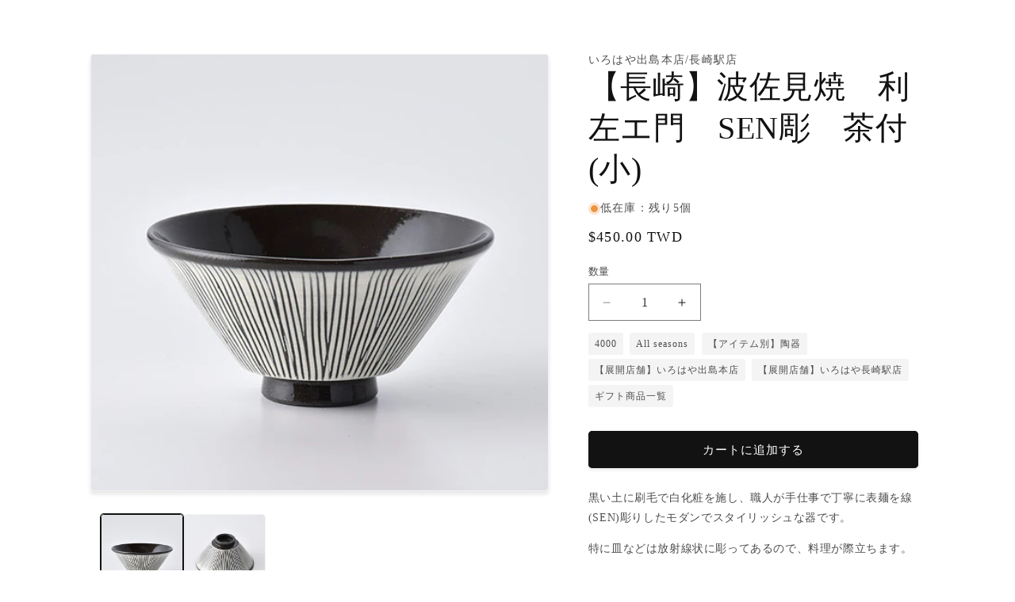

--- FILE ---
content_type: text/html; charset=utf-8
request_url: https://1688irohaya.com/ja-tw/products/chang-qi-bo-zuo-jian-shao-li-zuo-emen-cha-fu-xiao-1
body_size: 35887
content:
<!doctype html>
<html class="no-js" lang="ja">
  <head>
    <meta charset="utf-8">
    <meta http-equiv="X-UA-Compatible" content="IE=edge">
    <meta name="viewport" content="width=device-width,initial-scale=1">
    <meta name="theme-color" content="">
    <link rel="canonical" href="https://1688irohaya.com/ja-tw/products/chang-qi-bo-zuo-jian-shao-li-zuo-emen-cha-fu-xiao-1"><link rel="icon" type="image/png" href="//1688irohaya.com/cdn/shop/files/honten_fav_comp.png?crop=center&height=32&v=1660874576&width=32"><title>
      【長崎】波佐見焼　利左エ門　SEN彫　茶付(小)
 &ndash; irohaya</title>

    
      <meta name="description" content="黒い土に刷毛で白化粧を施し、職人が手仕事で丁寧に表麺を線(SEN)彫りしたモダンでスタイリッシュな器です。 特に皿などは放射線状に彫ってあるので、料理が際立ちます。 スタッキングも良く、オシャレなライフスタイルに合う優れ物です。 〇サイズ〇 φ13×H6.5cm 〇重量〇 約190ｇ 〇対応機器〇 食洗器、電子レンジ対応   【いろはや出島本店がセレクトする波佐見焼】 いろはや出島本店・いろはや長崎駅店では「長崎波佐見焼」は長崎市内では最も幅広い波佐見焼ブランドを取り扱っています。「natural69」「aiyu」「ORIME」「IREKO」「ローズマリー」「マリーゴールド」 などの波佐見焼ブランドから「翔芳窯」「利左エ門」「浜陶」">
    

    

<meta property="og:site_name" content="irohaya">
<meta property="og:url" content="https://1688irohaya.com/ja-tw/products/chang-qi-bo-zuo-jian-shao-li-zuo-emen-cha-fu-xiao-1">
<meta property="og:title" content="【長崎】波佐見焼　利左エ門　SEN彫　茶付(小)">
<meta property="og:type" content="product">
<meta property="og:description" content="黒い土に刷毛で白化粧を施し、職人が手仕事で丁寧に表麺を線(SEN)彫りしたモダンでスタイリッシュな器です。 特に皿などは放射線状に彫ってあるので、料理が際立ちます。 スタッキングも良く、オシャレなライフスタイルに合う優れ物です。 〇サイズ〇 φ13×H6.5cm 〇重量〇 約190ｇ 〇対応機器〇 食洗器、電子レンジ対応   【いろはや出島本店がセレクトする波佐見焼】 いろはや出島本店・いろはや長崎駅店では「長崎波佐見焼」は長崎市内では最も幅広い波佐見焼ブランドを取り扱っています。「natural69」「aiyu」「ORIME」「IREKO」「ローズマリー」「マリーゴールド」 などの波佐見焼ブランドから「翔芳窯」「利左エ門」「浜陶」"><meta property="og:image" content="http://1688irohaya.com/cdn/shop/products/sen_1_38d70db3-445a-4bc8-8bc5-2648703962ff.jpg?v=1667880203">
  <meta property="og:image:secure_url" content="https://1688irohaya.com/cdn/shop/products/sen_1_38d70db3-445a-4bc8-8bc5-2648703962ff.jpg?v=1667880203">
  <meta property="og:image:width" content="500">
  <meta property="og:image:height" content="500"><meta property="og:price:amount" content="450.00">
  <meta property="og:price:currency" content="TWD"><meta name="twitter:card" content="summary_large_image">
<meta name="twitter:title" content="【長崎】波佐見焼　利左エ門　SEN彫　茶付(小)">
<meta name="twitter:description" content="黒い土に刷毛で白化粧を施し、職人が手仕事で丁寧に表麺を線(SEN)彫りしたモダンでスタイリッシュな器です。 特に皿などは放射線状に彫ってあるので、料理が際立ちます。 スタッキングも良く、オシャレなライフスタイルに合う優れ物です。 〇サイズ〇 φ13×H6.5cm 〇重量〇 約190ｇ 〇対応機器〇 食洗器、電子レンジ対応   【いろはや出島本店がセレクトする波佐見焼】 いろはや出島本店・いろはや長崎駅店では「長崎波佐見焼」は長崎市内では最も幅広い波佐見焼ブランドを取り扱っています。「natural69」「aiyu」「ORIME」「IREKO」「ローズマリー」「マリーゴールド」 などの波佐見焼ブランドから「翔芳窯」「利左エ門」「浜陶」">


    <script src="//1688irohaya.com/cdn/shop/t/19/assets/constants.js?v=58251544750838685771709703938" defer="defer"></script>
    <script src="//1688irohaya.com/cdn/shop/t/19/assets/pubsub.js?v=158357773527763999511709703938" defer="defer"></script>
    <script src="//1688irohaya.com/cdn/shop/t/19/assets/global.js?v=37284204640041572741709703938" defer="defer"></script><script src="//1688irohaya.com/cdn/shop/t/19/assets/animations.js?v=88693664871331136111709703937" defer="defer"></script><script>window.performance && window.performance.mark && window.performance.mark('shopify.content_for_header.start');</script><meta name="facebook-domain-verification" content="4lh2bpwcsl8r210ysu5k76b1ga0qx7">
<meta name="google-site-verification" content="x2pbEipur6N4hrs1DsP521qvMmhitzt94bEf6iz7mfw">
<meta id="shopify-digital-wallet" name="shopify-digital-wallet" content="/62777098480/digital_wallets/dialog">
<meta name="shopify-checkout-api-token" content="e7788c7c50542acd4f459046dde433b1">
<link rel="alternate" hreflang="x-default" href="https://1688irohaya.com/products/chang-qi-bo-zuo-jian-shao-li-zuo-emen-cha-fu-xiao-1">
<link rel="alternate" hreflang="ja" href="https://1688irohaya.com/products/chang-qi-bo-zuo-jian-shao-li-zuo-emen-cha-fu-xiao-1">
<link rel="alternate" hreflang="zh-Hant" href="https://1688irohaya.com/zh/products/chang-qi-bo-zuo-jian-shao-li-zuo-emen-cha-fu-xiao-1">
<link rel="alternate" hreflang="ja-TW" href="https://1688irohaya.com/ja-tw/products/chang-qi-bo-zuo-jian-shao-li-zuo-emen-cha-fu-xiao-1">
<link rel="alternate" hreflang="zh-Hant-TW" href="https://1688irohaya.com/zh-tw/products/chang-qi-bo-zuo-jian-shao-li-zuo-emen-cha-fu-xiao-1">
<link rel="alternate" hreflang="zh-Hant-JP" href="https://1688irohaya.com/zh/products/chang-qi-bo-zuo-jian-shao-li-zuo-emen-cha-fu-xiao-1">
<link rel="alternate" type="application/json+oembed" href="https://1688irohaya.com/ja-tw/products/chang-qi-bo-zuo-jian-shao-li-zuo-emen-cha-fu-xiao-1.oembed">
<script async="async" src="/checkouts/internal/preloads.js?locale=ja-TW"></script>
<link rel="preconnect" href="https://shop.app" crossorigin="anonymous">
<script async="async" src="https://shop.app/checkouts/internal/preloads.js?locale=ja-TW&shop_id=62777098480" crossorigin="anonymous"></script>
<script id="apple-pay-shop-capabilities" type="application/json">{"shopId":62777098480,"countryCode":"JP","currencyCode":"TWD","merchantCapabilities":["supports3DS"],"merchantId":"gid:\/\/shopify\/Shop\/62777098480","merchantName":"irohaya","requiredBillingContactFields":["postalAddress","email","phone"],"requiredShippingContactFields":["postalAddress","email","phone"],"shippingType":"shipping","supportedNetworks":["visa","masterCard","amex","jcb","discover"],"total":{"type":"pending","label":"irohaya","amount":"1.00"},"shopifyPaymentsEnabled":true,"supportsSubscriptions":true}</script>
<script id="shopify-features" type="application/json">{"accessToken":"e7788c7c50542acd4f459046dde433b1","betas":["rich-media-storefront-analytics"],"domain":"1688irohaya.com","predictiveSearch":false,"shopId":62777098480,"locale":"ja"}</script>
<script>var Shopify = Shopify || {};
Shopify.shop = "20twenty-jp.myshopify.com";
Shopify.locale = "ja";
Shopify.currency = {"active":"TWD","rate":"0.20428764"};
Shopify.country = "TW";
Shopify.theme = {"name":"Dawn_version: 13.0.1_本番テーマ","id":140847939824,"schema_name":"Dawn","schema_version":"13.0.1","theme_store_id":887,"role":"main"};
Shopify.theme.handle = "null";
Shopify.theme.style = {"id":null,"handle":null};
Shopify.cdnHost = "1688irohaya.com/cdn";
Shopify.routes = Shopify.routes || {};
Shopify.routes.root = "/ja-tw/";</script>
<script type="module">!function(o){(o.Shopify=o.Shopify||{}).modules=!0}(window);</script>
<script>!function(o){function n(){var o=[];function n(){o.push(Array.prototype.slice.apply(arguments))}return n.q=o,n}var t=o.Shopify=o.Shopify||{};t.loadFeatures=n(),t.autoloadFeatures=n()}(window);</script>
<script>
  window.ShopifyPay = window.ShopifyPay || {};
  window.ShopifyPay.apiHost = "shop.app\/pay";
  window.ShopifyPay.redirectState = null;
</script>
<script id="shop-js-analytics" type="application/json">{"pageType":"product"}</script>
<script defer="defer" async type="module" src="//1688irohaya.com/cdn/shopifycloud/shop-js/modules/v2/client.init-shop-cart-sync_CZKilf07.ja.esm.js"></script>
<script defer="defer" async type="module" src="//1688irohaya.com/cdn/shopifycloud/shop-js/modules/v2/chunk.common_rlhnONO2.esm.js"></script>
<script type="module">
  await import("//1688irohaya.com/cdn/shopifycloud/shop-js/modules/v2/client.init-shop-cart-sync_CZKilf07.ja.esm.js");
await import("//1688irohaya.com/cdn/shopifycloud/shop-js/modules/v2/chunk.common_rlhnONO2.esm.js");

  window.Shopify.SignInWithShop?.initShopCartSync?.({"fedCMEnabled":true,"windoidEnabled":true});

</script>
<script>
  window.Shopify = window.Shopify || {};
  if (!window.Shopify.featureAssets) window.Shopify.featureAssets = {};
  window.Shopify.featureAssets['shop-js'] = {"shop-cart-sync":["modules/v2/client.shop-cart-sync_BwCHLH8C.ja.esm.js","modules/v2/chunk.common_rlhnONO2.esm.js"],"init-fed-cm":["modules/v2/client.init-fed-cm_CQXj6EwP.ja.esm.js","modules/v2/chunk.common_rlhnONO2.esm.js"],"shop-button":["modules/v2/client.shop-button_B7JE2zCc.ja.esm.js","modules/v2/chunk.common_rlhnONO2.esm.js"],"init-windoid":["modules/v2/client.init-windoid_DQ9csUH7.ja.esm.js","modules/v2/chunk.common_rlhnONO2.esm.js"],"shop-cash-offers":["modules/v2/client.shop-cash-offers_DxEVlT9h.ja.esm.js","modules/v2/chunk.common_rlhnONO2.esm.js","modules/v2/chunk.modal_BI56FOb0.esm.js"],"shop-toast-manager":["modules/v2/client.shop-toast-manager_BE8_-kNb.ja.esm.js","modules/v2/chunk.common_rlhnONO2.esm.js"],"init-shop-email-lookup-coordinator":["modules/v2/client.init-shop-email-lookup-coordinator_BgbPPTAQ.ja.esm.js","modules/v2/chunk.common_rlhnONO2.esm.js"],"pay-button":["modules/v2/client.pay-button_hoKCMeMC.ja.esm.js","modules/v2/chunk.common_rlhnONO2.esm.js"],"avatar":["modules/v2/client.avatar_BTnouDA3.ja.esm.js"],"init-shop-cart-sync":["modules/v2/client.init-shop-cart-sync_CZKilf07.ja.esm.js","modules/v2/chunk.common_rlhnONO2.esm.js"],"shop-login-button":["modules/v2/client.shop-login-button_BXDQHqjj.ja.esm.js","modules/v2/chunk.common_rlhnONO2.esm.js","modules/v2/chunk.modal_BI56FOb0.esm.js"],"init-customer-accounts-sign-up":["modules/v2/client.init-customer-accounts-sign-up_C3NeUvFd.ja.esm.js","modules/v2/client.shop-login-button_BXDQHqjj.ja.esm.js","modules/v2/chunk.common_rlhnONO2.esm.js","modules/v2/chunk.modal_BI56FOb0.esm.js"],"init-shop-for-new-customer-accounts":["modules/v2/client.init-shop-for-new-customer-accounts_D-v2xi0b.ja.esm.js","modules/v2/client.shop-login-button_BXDQHqjj.ja.esm.js","modules/v2/chunk.common_rlhnONO2.esm.js","modules/v2/chunk.modal_BI56FOb0.esm.js"],"init-customer-accounts":["modules/v2/client.init-customer-accounts_Cciaq_Mb.ja.esm.js","modules/v2/client.shop-login-button_BXDQHqjj.ja.esm.js","modules/v2/chunk.common_rlhnONO2.esm.js","modules/v2/chunk.modal_BI56FOb0.esm.js"],"shop-follow-button":["modules/v2/client.shop-follow-button_CM9l58Wl.ja.esm.js","modules/v2/chunk.common_rlhnONO2.esm.js","modules/v2/chunk.modal_BI56FOb0.esm.js"],"lead-capture":["modules/v2/client.lead-capture_oVhdpGxe.ja.esm.js","modules/v2/chunk.common_rlhnONO2.esm.js","modules/v2/chunk.modal_BI56FOb0.esm.js"],"checkout-modal":["modules/v2/client.checkout-modal_BbgmKIDX.ja.esm.js","modules/v2/chunk.common_rlhnONO2.esm.js","modules/v2/chunk.modal_BI56FOb0.esm.js"],"shop-login":["modules/v2/client.shop-login_BRorRhgW.ja.esm.js","modules/v2/chunk.common_rlhnONO2.esm.js","modules/v2/chunk.modal_BI56FOb0.esm.js"],"payment-terms":["modules/v2/client.payment-terms_Ba4TR13R.ja.esm.js","modules/v2/chunk.common_rlhnONO2.esm.js","modules/v2/chunk.modal_BI56FOb0.esm.js"]};
</script>
<script>(function() {
  var isLoaded = false;
  function asyncLoad() {
    if (isLoaded) return;
    isLoaded = true;
    var urls = ["https:\/\/cdn.nfcube.com\/instafeed-8496dd67a7eaaefa0f61e344d4e094e6.js?shop=20twenty-jp.myshopify.com"];
    for (var i = 0; i < urls.length; i++) {
      var s = document.createElement('script');
      s.type = 'text/javascript';
      s.async = true;
      s.src = urls[i];
      var x = document.getElementsByTagName('script')[0];
      x.parentNode.insertBefore(s, x);
    }
  };
  if(window.attachEvent) {
    window.attachEvent('onload', asyncLoad);
  } else {
    window.addEventListener('load', asyncLoad, false);
  }
})();</script>
<script id="__st">var __st={"a":62777098480,"offset":32400,"reqid":"3cc6fd5f-32b6-4ce4-b959-cacbec61c98a-1768961823","pageurl":"1688irohaya.com\/ja-tw\/products\/chang-qi-bo-zuo-jian-shao-li-zuo-emen-cha-fu-xiao-1","u":"b0f5eab1fc44","p":"product","rtyp":"product","rid":8161264664816};</script>
<script>window.ShopifyPaypalV4VisibilityTracking = true;</script>
<script id="captcha-bootstrap">!function(){'use strict';const t='contact',e='account',n='new_comment',o=[[t,t],['blogs',n],['comments',n],[t,'customer']],c=[[e,'customer_login'],[e,'guest_login'],[e,'recover_customer_password'],[e,'create_customer']],r=t=>t.map((([t,e])=>`form[action*='/${t}']:not([data-nocaptcha='true']) input[name='form_type'][value='${e}']`)).join(','),a=t=>()=>t?[...document.querySelectorAll(t)].map((t=>t.form)):[];function s(){const t=[...o],e=r(t);return a(e)}const i='password',u='form_key',d=['recaptcha-v3-token','g-recaptcha-response','h-captcha-response',i],f=()=>{try{return window.sessionStorage}catch{return}},m='__shopify_v',_=t=>t.elements[u];function p(t,e,n=!1){try{const o=window.sessionStorage,c=JSON.parse(o.getItem(e)),{data:r}=function(t){const{data:e,action:n}=t;return t[m]||n?{data:e,action:n}:{data:t,action:n}}(c);for(const[e,n]of Object.entries(r))t.elements[e]&&(t.elements[e].value=n);n&&o.removeItem(e)}catch(o){console.error('form repopulation failed',{error:o})}}const l='form_type',E='cptcha';function T(t){t.dataset[E]=!0}const w=window,h=w.document,L='Shopify',v='ce_forms',y='captcha';let A=!1;((t,e)=>{const n=(g='f06e6c50-85a8-45c8-87d0-21a2b65856fe',I='https://cdn.shopify.com/shopifycloud/storefront-forms-hcaptcha/ce_storefront_forms_captcha_hcaptcha.v1.5.2.iife.js',D={infoText:'hCaptchaによる保護',privacyText:'プライバシー',termsText:'利用規約'},(t,e,n)=>{const o=w[L][v],c=o.bindForm;if(c)return c(t,g,e,D).then(n);var r;o.q.push([[t,g,e,D],n]),r=I,A||(h.body.append(Object.assign(h.createElement('script'),{id:'captcha-provider',async:!0,src:r})),A=!0)});var g,I,D;w[L]=w[L]||{},w[L][v]=w[L][v]||{},w[L][v].q=[],w[L][y]=w[L][y]||{},w[L][y].protect=function(t,e){n(t,void 0,e),T(t)},Object.freeze(w[L][y]),function(t,e,n,w,h,L){const[v,y,A,g]=function(t,e,n){const i=e?o:[],u=t?c:[],d=[...i,...u],f=r(d),m=r(i),_=r(d.filter((([t,e])=>n.includes(e))));return[a(f),a(m),a(_),s()]}(w,h,L),I=t=>{const e=t.target;return e instanceof HTMLFormElement?e:e&&e.form},D=t=>v().includes(t);t.addEventListener('submit',(t=>{const e=I(t);if(!e)return;const n=D(e)&&!e.dataset.hcaptchaBound&&!e.dataset.recaptchaBound,o=_(e),c=g().includes(e)&&(!o||!o.value);(n||c)&&t.preventDefault(),c&&!n&&(function(t){try{if(!f())return;!function(t){const e=f();if(!e)return;const n=_(t);if(!n)return;const o=n.value;o&&e.removeItem(o)}(t);const e=Array.from(Array(32),(()=>Math.random().toString(36)[2])).join('');!function(t,e){_(t)||t.append(Object.assign(document.createElement('input'),{type:'hidden',name:u})),t.elements[u].value=e}(t,e),function(t,e){const n=f();if(!n)return;const o=[...t.querySelectorAll(`input[type='${i}']`)].map((({name:t})=>t)),c=[...d,...o],r={};for(const[a,s]of new FormData(t).entries())c.includes(a)||(r[a]=s);n.setItem(e,JSON.stringify({[m]:1,action:t.action,data:r}))}(t,e)}catch(e){console.error('failed to persist form',e)}}(e),e.submit())}));const S=(t,e)=>{t&&!t.dataset[E]&&(n(t,e.some((e=>e===t))),T(t))};for(const o of['focusin','change'])t.addEventListener(o,(t=>{const e=I(t);D(e)&&S(e,y())}));const B=e.get('form_key'),M=e.get(l),P=B&&M;t.addEventListener('DOMContentLoaded',(()=>{const t=y();if(P)for(const e of t)e.elements[l].value===M&&p(e,B);[...new Set([...A(),...v().filter((t=>'true'===t.dataset.shopifyCaptcha))])].forEach((e=>S(e,t)))}))}(h,new URLSearchParams(w.location.search),n,t,e,['guest_login'])})(!0,!0)}();</script>
<script integrity="sha256-4kQ18oKyAcykRKYeNunJcIwy7WH5gtpwJnB7kiuLZ1E=" data-source-attribution="shopify.loadfeatures" defer="defer" src="//1688irohaya.com/cdn/shopifycloud/storefront/assets/storefront/load_feature-a0a9edcb.js" crossorigin="anonymous"></script>
<script crossorigin="anonymous" defer="defer" src="//1688irohaya.com/cdn/shopifycloud/storefront/assets/shopify_pay/storefront-65b4c6d7.js?v=20250812"></script>
<script data-source-attribution="shopify.dynamic_checkout.dynamic.init">var Shopify=Shopify||{};Shopify.PaymentButton=Shopify.PaymentButton||{isStorefrontPortableWallets:!0,init:function(){window.Shopify.PaymentButton.init=function(){};var t=document.createElement("script");t.src="https://1688irohaya.com/cdn/shopifycloud/portable-wallets/latest/portable-wallets.ja.js",t.type="module",document.head.appendChild(t)}};
</script>
<script data-source-attribution="shopify.dynamic_checkout.buyer_consent">
  function portableWalletsHideBuyerConsent(e){var t=document.getElementById("shopify-buyer-consent"),n=document.getElementById("shopify-subscription-policy-button");t&&n&&(t.classList.add("hidden"),t.setAttribute("aria-hidden","true"),n.removeEventListener("click",e))}function portableWalletsShowBuyerConsent(e){var t=document.getElementById("shopify-buyer-consent"),n=document.getElementById("shopify-subscription-policy-button");t&&n&&(t.classList.remove("hidden"),t.removeAttribute("aria-hidden"),n.addEventListener("click",e))}window.Shopify?.PaymentButton&&(window.Shopify.PaymentButton.hideBuyerConsent=portableWalletsHideBuyerConsent,window.Shopify.PaymentButton.showBuyerConsent=portableWalletsShowBuyerConsent);
</script>
<script data-source-attribution="shopify.dynamic_checkout.cart.bootstrap">document.addEventListener("DOMContentLoaded",(function(){function t(){return document.querySelector("shopify-accelerated-checkout-cart, shopify-accelerated-checkout")}if(t())Shopify.PaymentButton.init();else{new MutationObserver((function(e,n){t()&&(Shopify.PaymentButton.init(),n.disconnect())})).observe(document.body,{childList:!0,subtree:!0})}}));
</script>
<link id="shopify-accelerated-checkout-styles" rel="stylesheet" media="screen" href="https://1688irohaya.com/cdn/shopifycloud/portable-wallets/latest/accelerated-checkout-backwards-compat.css" crossorigin="anonymous">
<style id="shopify-accelerated-checkout-cart">
        #shopify-buyer-consent {
  margin-top: 1em;
  display: inline-block;
  width: 100%;
}

#shopify-buyer-consent.hidden {
  display: none;
}

#shopify-subscription-policy-button {
  background: none;
  border: none;
  padding: 0;
  text-decoration: underline;
  font-size: inherit;
  cursor: pointer;
}

#shopify-subscription-policy-button::before {
  box-shadow: none;
}

      </style>

<script>window.performance && window.performance.mark && window.performance.mark('shopify.content_for_header.end');</script>


    <style data-shopify>
        
        
        
        
        

        
          :root,
          .color-scheme-1 {
            --color-background: 255,255,255;
          
            --gradient-background: #ffffff;
          

          

          --color-foreground: 18,18,18;
          --color-background-contrast: 191,191,191;
          --color-shadow: 18,18,18;
          --color-button: 18,18,18;
          --color-button-text: 255,255,255;
          --color-secondary-button: 255,255,255;
          --color-secondary-button-text: 18,18,18;
          --color-link: 18,18,18;
          --color-badge-foreground: 18,18,18;
          --color-badge-background: 255,255,255;
          --color-badge-border: 18,18,18;
          --payment-terms-background-color: rgb(255 255 255);
        }
        
          
          .color-scheme-2 {
            --color-background: 243,243,243;
          
            --gradient-background: #f3f3f3;
          

          

          --color-foreground: 18,18,18;
          --color-background-contrast: 179,179,179;
          --color-shadow: 18,18,18;
          --color-button: 18,18,18;
          --color-button-text: 243,243,243;
          --color-secondary-button: 243,243,243;
          --color-secondary-button-text: 18,18,18;
          --color-link: 18,18,18;
          --color-badge-foreground: 18,18,18;
          --color-badge-background: 243,243,243;
          --color-badge-border: 18,18,18;
          --payment-terms-background-color: rgb(243 243 243);
        }
        
          
          .color-scheme-3 {
            --color-background: 36,40,51;
          
            --gradient-background: #242833;
          

          

          --color-foreground: 255,255,255;
          --color-background-contrast: 47,52,66;
          --color-shadow: 18,18,18;
          --color-button: 255,255,255;
          --color-button-text: 0,0,0;
          --color-secondary-button: 36,40,51;
          --color-secondary-button-text: 255,255,255;
          --color-link: 255,255,255;
          --color-badge-foreground: 255,255,255;
          --color-badge-background: 36,40,51;
          --color-badge-border: 255,255,255;
          --payment-terms-background-color: rgb(36 40 51);
        }
        
          
          .color-scheme-4 {
            --color-background: 18,18,18;
          
            --gradient-background: #121212;
          

          

          --color-foreground: 255,255,255;
          --color-background-contrast: 146,146,146;
          --color-shadow: 18,18,18;
          --color-button: 255,255,255;
          --color-button-text: 18,18,18;
          --color-secondary-button: 18,18,18;
          --color-secondary-button-text: 255,255,255;
          --color-link: 255,255,255;
          --color-badge-foreground: 255,255,255;
          --color-badge-background: 18,18,18;
          --color-badge-border: 255,255,255;
          --payment-terms-background-color: rgb(18 18 18);
        }
        
          
          .color-scheme-5 {
            --color-background: 51,79,180;
          
            --gradient-background: #334fb4;
          

          

          --color-foreground: 255,255,255;
          --color-background-contrast: 23,35,81;
          --color-shadow: 18,18,18;
          --color-button: 255,255,255;
          --color-button-text: 51,79,180;
          --color-secondary-button: 51,79,180;
          --color-secondary-button-text: 255,255,255;
          --color-link: 255,255,255;
          --color-badge-foreground: 255,255,255;
          --color-badge-background: 51,79,180;
          --color-badge-border: 255,255,255;
          --payment-terms-background-color: rgb(51 79 180);
        }
        
          
          .color-scheme-506c035e-cd82-42a6-a83e-1751af3fc005 {
            --color-background: 212,241,224;
          
            --gradient-background: #d4f1e0;
          

          

          --color-foreground: 18,18,18;
          --color-background-contrast: 116,210,155;
          --color-shadow: 18,18,18;
          --color-button: 18,18,18;
          --color-button-text: 255,255,255;
          --color-secondary-button: 212,241,224;
          --color-secondary-button-text: 18,18,18;
          --color-link: 18,18,18;
          --color-badge-foreground: 18,18,18;
          --color-badge-background: 212,241,224;
          --color-badge-border: 18,18,18;
          --payment-terms-background-color: rgb(212 241 224);
        }
        

        body, .color-scheme-1, .color-scheme-2, .color-scheme-3, .color-scheme-4, .color-scheme-5, .color-scheme-506c035e-cd82-42a6-a83e-1751af3fc005 {
          color: rgba(var(--color-foreground), 0.75);
          background-color: rgb(var(--color-background));
        }

        :root {
          --font-body-family: "New York", Iowan Old Style, Apple Garamond, Baskerville, Times New Roman, Droid Serif, Times, Source Serif Pro, serif, Apple Color Emoji, Segoe UI Emoji, Segoe UI Symbol;
          --font-body-style: normal;
          --font-body-weight: 400;
          --font-body-weight-bold: 700;

          --font-heading-family: "New York", Iowan Old Style, Apple Garamond, Baskerville, Times New Roman, Droid Serif, Times, Source Serif Pro, serif, Apple Color Emoji, Segoe UI Emoji, Segoe UI Symbol;
          --font-heading-style: normal;
          --font-heading-weight: 400;

          --font-body-scale: 1.0;
          --font-heading-scale: 1.0;

          --media-padding: px;
          --media-border-opacity: 0.05;
          --media-border-width: 1px;
          --media-radius: 4px;
          --media-shadow-opacity: 0.1;
          --media-shadow-horizontal-offset: 0px;
          --media-shadow-vertical-offset: 4px;
          --media-shadow-blur-radius: 5px;
          --media-shadow-visible: 1;

          --page-width: 120rem;
          --page-width-margin: 0rem;

          --product-card-image-padding: 0.0rem;
          --product-card-corner-radius: 0.4rem;
          --product-card-text-alignment: center;
          --product-card-border-width: 0.0rem;
          --product-card-border-opacity: 0.1;
          --product-card-shadow-opacity: 0.0;
          --product-card-shadow-visible: 0;
          --product-card-shadow-horizontal-offset: 0.0rem;
          --product-card-shadow-vertical-offset: 0.4rem;
          --product-card-shadow-blur-radius: 0.5rem;

          --collection-card-image-padding: 0.0rem;
          --collection-card-corner-radius: 0.4rem;
          --collection-card-text-alignment: left;
          --collection-card-border-width: 0.0rem;
          --collection-card-border-opacity: 0.1;
          --collection-card-shadow-opacity: 0.1;
          --collection-card-shadow-visible: 1;
          --collection-card-shadow-horizontal-offset: 0.0rem;
          --collection-card-shadow-vertical-offset: 0.4rem;
          --collection-card-shadow-blur-radius: 0.5rem;

          --blog-card-image-padding: 0.0rem;
          --blog-card-corner-radius: 0.4rem;
          --blog-card-text-alignment: left;
          --blog-card-border-width: 0.0rem;
          --blog-card-border-opacity: 0.0;
          --blog-card-shadow-opacity: 0.0;
          --blog-card-shadow-visible: 0;
          --blog-card-shadow-horizontal-offset: 0.0rem;
          --blog-card-shadow-vertical-offset: -4.0rem;
          --blog-card-shadow-blur-radius: 0.5rem;

          --badge-corner-radius: 4.0rem;

          --popup-border-width: 1px;
          --popup-border-opacity: 0.1;
          --popup-corner-radius: 4px;
          --popup-shadow-opacity: 0.05;
          --popup-shadow-horizontal-offset: 0px;
          --popup-shadow-vertical-offset: 4px;
          --popup-shadow-blur-radius: 5px;

          --drawer-border-width: 1px;
          --drawer-border-opacity: 0.1;
          --drawer-shadow-opacity: 0.0;
          --drawer-shadow-horizontal-offset: 0px;
          --drawer-shadow-vertical-offset: 4px;
          --drawer-shadow-blur-radius: 5px;

          --spacing-sections-desktop: 100px;
          --spacing-sections-mobile: 70px;

          --grid-desktop-vertical-spacing: 16px;
          --grid-desktop-horizontal-spacing: 16px;
          --grid-mobile-vertical-spacing: 8px;
          --grid-mobile-horizontal-spacing: 8px;

          --text-boxes-border-opacity: 0.1;
          --text-boxes-border-width: 0px;
          --text-boxes-radius: 0px;
          --text-boxes-shadow-opacity: 0.1;
          --text-boxes-shadow-visible: 1;
          --text-boxes-shadow-horizontal-offset: 0px;
          --text-boxes-shadow-vertical-offset: 4px;
          --text-boxes-shadow-blur-radius: 5px;

          --buttons-radius: 4px;
          --buttons-radius-outset: 5px;
          --buttons-border-width: 1px;
          --buttons-border-opacity: 1.0;
          --buttons-shadow-opacity: 0.1;
          --buttons-shadow-visible: 1;
          --buttons-shadow-horizontal-offset: 0px;
          --buttons-shadow-vertical-offset: 2px;
          --buttons-shadow-blur-radius: 5px;
          --buttons-border-offset: 0.3px;

          --inputs-radius: 0px;
          --inputs-border-width: 1px;
          --inputs-border-opacity: 0.55;
          --inputs-shadow-opacity: 0.0;
          --inputs-shadow-horizontal-offset: 0px;
          --inputs-margin-offset: 0px;
          --inputs-shadow-vertical-offset: 4px;
          --inputs-shadow-blur-radius: 5px;
          --inputs-radius-outset: 0px;

          --variant-pills-radius: 40px;
          --variant-pills-border-width: 1px;
          --variant-pills-border-opacity: 0.55;
          --variant-pills-shadow-opacity: 0.0;
          --variant-pills-shadow-horizontal-offset: 0px;
          --variant-pills-shadow-vertical-offset: 4px;
          --variant-pills-shadow-blur-radius: 5px;
        }

        *,
        *::before,
        *::after {
          box-sizing: inherit;
        }

        html {
          box-sizing: border-box;
          font-size: calc(var(--font-body-scale) * 62.5%);
          height: 100%;
        }

        body {
          display: grid;
          grid-template-rows: auto auto 1fr auto;
          grid-template-columns: 100%;
          min-height: 100%;
          margin: 0;
          font-size: 1.5rem;
          letter-spacing: 0.06rem;
          line-height: calc(1 + 0.8 / var(--font-body-scale));
          font-family: var(--font-body-family);
          font-style: var(--font-body-style);
          font-weight: var(--font-body-weight);
          position: relative;
        }
        #igr-title {
          font-size: 2rem !important;
          font-weight: bold !important;
          letter-spacing: 1px !important;
        }
        #igr-powered-by {
          display: block;
          margin-top: 4px;
          text-decoration: none;
          text-align: center;
          color: black !important;
          font-size: 10px;
      }

        @media screen and (min-width: 750px) {
          body {
            font-size: 1.6rem;
          }
        }
    </style>

    <link href="//1688irohaya.com/cdn/shop/t/19/assets/base.css?v=87628670481113152711712374817" rel="stylesheet" type="text/css" media="all" />
<link href="//1688irohaya.com/cdn/shop/t/19/assets/component-localization-form.css?v=124545717069420038221709703937" rel="stylesheet" type="text/css" media="all" />
      <script src="//1688irohaya.com/cdn/shop/t/19/assets/localization-form.js?v=169565320306168926741709703938" defer="defer"></script><link
        rel="stylesheet"
        href="//1688irohaya.com/cdn/shop/t/19/assets/component-predictive-search.css?v=118923337488134913561709703938"
        media="print"
        onload="this.media='all'"
      ><script>
      document.documentElement.className = document.documentElement.className.replace('no-js', 'js');
      if (Shopify.designMode) {
        document.documentElement.classList.add('shopify-design-mode');
      }
    </script>
    <!-- Google tag (gtag.js) -->
      <script async src="https://www.googletagmanager.com/gtag/js?id=G-3CTEJQJE5S"></script>
      
      <script>
      
       window.dataLayer = window.dataLayer || [];
      
       function gtag(){dataLayer.push(arguments);}
      
       gtag('js', new Date());
      
       gtag('config', 'G-3CTEJQJE5S');
      
    </script>
  <link href="https://monorail-edge.shopifysvc.com" rel="dns-prefetch">
<script>(function(){if ("sendBeacon" in navigator && "performance" in window) {try {var session_token_from_headers = performance.getEntriesByType('navigation')[0].serverTiming.find(x => x.name == '_s').description;} catch {var session_token_from_headers = undefined;}var session_cookie_matches = document.cookie.match(/_shopify_s=([^;]*)/);var session_token_from_cookie = session_cookie_matches && session_cookie_matches.length === 2 ? session_cookie_matches[1] : "";var session_token = session_token_from_headers || session_token_from_cookie || "";function handle_abandonment_event(e) {var entries = performance.getEntries().filter(function(entry) {return /monorail-edge.shopifysvc.com/.test(entry.name);});if (!window.abandonment_tracked && entries.length === 0) {window.abandonment_tracked = true;var currentMs = Date.now();var navigation_start = performance.timing.navigationStart;var payload = {shop_id: 62777098480,url: window.location.href,navigation_start,duration: currentMs - navigation_start,session_token,page_type: "product"};window.navigator.sendBeacon("https://monorail-edge.shopifysvc.com/v1/produce", JSON.stringify({schema_id: "online_store_buyer_site_abandonment/1.1",payload: payload,metadata: {event_created_at_ms: currentMs,event_sent_at_ms: currentMs}}));}}window.addEventListener('pagehide', handle_abandonment_event);}}());</script>
<script id="web-pixels-manager-setup">(function e(e,d,r,n,o){if(void 0===o&&(o={}),!Boolean(null===(a=null===(i=window.Shopify)||void 0===i?void 0:i.analytics)||void 0===a?void 0:a.replayQueue)){var i,a;window.Shopify=window.Shopify||{};var t=window.Shopify;t.analytics=t.analytics||{};var s=t.analytics;s.replayQueue=[],s.publish=function(e,d,r){return s.replayQueue.push([e,d,r]),!0};try{self.performance.mark("wpm:start")}catch(e){}var l=function(){var e={modern:/Edge?\/(1{2}[4-9]|1[2-9]\d|[2-9]\d{2}|\d{4,})\.\d+(\.\d+|)|Firefox\/(1{2}[4-9]|1[2-9]\d|[2-9]\d{2}|\d{4,})\.\d+(\.\d+|)|Chrom(ium|e)\/(9{2}|\d{3,})\.\d+(\.\d+|)|(Maci|X1{2}).+ Version\/(15\.\d+|(1[6-9]|[2-9]\d|\d{3,})\.\d+)([,.]\d+|)( \(\w+\)|)( Mobile\/\w+|) Safari\/|Chrome.+OPR\/(9{2}|\d{3,})\.\d+\.\d+|(CPU[ +]OS|iPhone[ +]OS|CPU[ +]iPhone|CPU IPhone OS|CPU iPad OS)[ +]+(15[._]\d+|(1[6-9]|[2-9]\d|\d{3,})[._]\d+)([._]\d+|)|Android:?[ /-](13[3-9]|1[4-9]\d|[2-9]\d{2}|\d{4,})(\.\d+|)(\.\d+|)|Android.+Firefox\/(13[5-9]|1[4-9]\d|[2-9]\d{2}|\d{4,})\.\d+(\.\d+|)|Android.+Chrom(ium|e)\/(13[3-9]|1[4-9]\d|[2-9]\d{2}|\d{4,})\.\d+(\.\d+|)|SamsungBrowser\/([2-9]\d|\d{3,})\.\d+/,legacy:/Edge?\/(1[6-9]|[2-9]\d|\d{3,})\.\d+(\.\d+|)|Firefox\/(5[4-9]|[6-9]\d|\d{3,})\.\d+(\.\d+|)|Chrom(ium|e)\/(5[1-9]|[6-9]\d|\d{3,})\.\d+(\.\d+|)([\d.]+$|.*Safari\/(?![\d.]+ Edge\/[\d.]+$))|(Maci|X1{2}).+ Version\/(10\.\d+|(1[1-9]|[2-9]\d|\d{3,})\.\d+)([,.]\d+|)( \(\w+\)|)( Mobile\/\w+|) Safari\/|Chrome.+OPR\/(3[89]|[4-9]\d|\d{3,})\.\d+\.\d+|(CPU[ +]OS|iPhone[ +]OS|CPU[ +]iPhone|CPU IPhone OS|CPU iPad OS)[ +]+(10[._]\d+|(1[1-9]|[2-9]\d|\d{3,})[._]\d+)([._]\d+|)|Android:?[ /-](13[3-9]|1[4-9]\d|[2-9]\d{2}|\d{4,})(\.\d+|)(\.\d+|)|Mobile Safari.+OPR\/([89]\d|\d{3,})\.\d+\.\d+|Android.+Firefox\/(13[5-9]|1[4-9]\d|[2-9]\d{2}|\d{4,})\.\d+(\.\d+|)|Android.+Chrom(ium|e)\/(13[3-9]|1[4-9]\d|[2-9]\d{2}|\d{4,})\.\d+(\.\d+|)|Android.+(UC? ?Browser|UCWEB|U3)[ /]?(15\.([5-9]|\d{2,})|(1[6-9]|[2-9]\d|\d{3,})\.\d+)\.\d+|SamsungBrowser\/(5\.\d+|([6-9]|\d{2,})\.\d+)|Android.+MQ{2}Browser\/(14(\.(9|\d{2,})|)|(1[5-9]|[2-9]\d|\d{3,})(\.\d+|))(\.\d+|)|K[Aa][Ii]OS\/(3\.\d+|([4-9]|\d{2,})\.\d+)(\.\d+|)/},d=e.modern,r=e.legacy,n=navigator.userAgent;return n.match(d)?"modern":n.match(r)?"legacy":"unknown"}(),u="modern"===l?"modern":"legacy",c=(null!=n?n:{modern:"",legacy:""})[u],f=function(e){return[e.baseUrl,"/wpm","/b",e.hashVersion,"modern"===e.buildTarget?"m":"l",".js"].join("")}({baseUrl:d,hashVersion:r,buildTarget:u}),m=function(e){var d=e.version,r=e.bundleTarget,n=e.surface,o=e.pageUrl,i=e.monorailEndpoint;return{emit:function(e){var a=e.status,t=e.errorMsg,s=(new Date).getTime(),l=JSON.stringify({metadata:{event_sent_at_ms:s},events:[{schema_id:"web_pixels_manager_load/3.1",payload:{version:d,bundle_target:r,page_url:o,status:a,surface:n,error_msg:t},metadata:{event_created_at_ms:s}}]});if(!i)return console&&console.warn&&console.warn("[Web Pixels Manager] No Monorail endpoint provided, skipping logging."),!1;try{return self.navigator.sendBeacon.bind(self.navigator)(i,l)}catch(e){}var u=new XMLHttpRequest;try{return u.open("POST",i,!0),u.setRequestHeader("Content-Type","text/plain"),u.send(l),!0}catch(e){return console&&console.warn&&console.warn("[Web Pixels Manager] Got an unhandled error while logging to Monorail."),!1}}}}({version:r,bundleTarget:l,surface:e.surface,pageUrl:self.location.href,monorailEndpoint:e.monorailEndpoint});try{o.browserTarget=l,function(e){var d=e.src,r=e.async,n=void 0===r||r,o=e.onload,i=e.onerror,a=e.sri,t=e.scriptDataAttributes,s=void 0===t?{}:t,l=document.createElement("script"),u=document.querySelector("head"),c=document.querySelector("body");if(l.async=n,l.src=d,a&&(l.integrity=a,l.crossOrigin="anonymous"),s)for(var f in s)if(Object.prototype.hasOwnProperty.call(s,f))try{l.dataset[f]=s[f]}catch(e){}if(o&&l.addEventListener("load",o),i&&l.addEventListener("error",i),u)u.appendChild(l);else{if(!c)throw new Error("Did not find a head or body element to append the script");c.appendChild(l)}}({src:f,async:!0,onload:function(){if(!function(){var e,d;return Boolean(null===(d=null===(e=window.Shopify)||void 0===e?void 0:e.analytics)||void 0===d?void 0:d.initialized)}()){var d=window.webPixelsManager.init(e)||void 0;if(d){var r=window.Shopify.analytics;r.replayQueue.forEach((function(e){var r=e[0],n=e[1],o=e[2];d.publishCustomEvent(r,n,o)})),r.replayQueue=[],r.publish=d.publishCustomEvent,r.visitor=d.visitor,r.initialized=!0}}},onerror:function(){return m.emit({status:"failed",errorMsg:"".concat(f," has failed to load")})},sri:function(e){var d=/^sha384-[A-Za-z0-9+/=]+$/;return"string"==typeof e&&d.test(e)}(c)?c:"",scriptDataAttributes:o}),m.emit({status:"loading"})}catch(e){m.emit({status:"failed",errorMsg:(null==e?void 0:e.message)||"Unknown error"})}}})({shopId: 62777098480,storefrontBaseUrl: "https://1688irohaya.com",extensionsBaseUrl: "https://extensions.shopifycdn.com/cdn/shopifycloud/web-pixels-manager",monorailEndpoint: "https://monorail-edge.shopifysvc.com/unstable/produce_batch",surface: "storefront-renderer",enabledBetaFlags: ["2dca8a86"],webPixelsConfigList: [{"id":"636059888","configuration":"{\"config\":\"{\\\"pixel_id\\\":\\\"G-3CTEJQJE5S\\\",\\\"target_country\\\":\\\"JP\\\",\\\"gtag_events\\\":[{\\\"type\\\":\\\"begin_checkout\\\",\\\"action_label\\\":[\\\"G-3CTEJQJE5S\\\",\\\"AW-16736107749\\\/hbI2CJyK3PkZEOX5sqw-\\\"]},{\\\"type\\\":\\\"search\\\",\\\"action_label\\\":[\\\"G-3CTEJQJE5S\\\",\\\"AW-16736107749\\\/FnT9CJaK3PkZEOX5sqw-\\\"]},{\\\"type\\\":\\\"view_item\\\",\\\"action_label\\\":[\\\"G-3CTEJQJE5S\\\",\\\"AW-16736107749\\\/EThWCJOK3PkZEOX5sqw-\\\",\\\"MC-Y1Y23XSEYL\\\"]},{\\\"type\\\":\\\"purchase\\\",\\\"action_label\\\":[\\\"G-3CTEJQJE5S\\\",\\\"AW-16736107749\\\/ID3nCI2K3PkZEOX5sqw-\\\",\\\"MC-Y1Y23XSEYL\\\"]},{\\\"type\\\":\\\"page_view\\\",\\\"action_label\\\":[\\\"G-3CTEJQJE5S\\\",\\\"AW-16736107749\\\/qWG0CJCK3PkZEOX5sqw-\\\",\\\"MC-Y1Y23XSEYL\\\"]},{\\\"type\\\":\\\"add_payment_info\\\",\\\"action_label\\\":[\\\"G-3CTEJQJE5S\\\",\\\"AW-16736107749\\\/zIE0CJ-K3PkZEOX5sqw-\\\"]},{\\\"type\\\":\\\"add_to_cart\\\",\\\"action_label\\\":[\\\"G-3CTEJQJE5S\\\",\\\"AW-16736107749\\\/XH86CJmK3PkZEOX5sqw-\\\"]}],\\\"enable_monitoring_mode\\\":false}\"}","eventPayloadVersion":"v1","runtimeContext":"OPEN","scriptVersion":"b2a88bafab3e21179ed38636efcd8a93","type":"APP","apiClientId":1780363,"privacyPurposes":[],"dataSharingAdjustments":{"protectedCustomerApprovalScopes":["read_customer_address","read_customer_email","read_customer_name","read_customer_personal_data","read_customer_phone"]}},{"id":"254640368","configuration":"{\"pixel_id\":\"837847130957182\",\"pixel_type\":\"facebook_pixel\",\"metaapp_system_user_token\":\"-\"}","eventPayloadVersion":"v1","runtimeContext":"OPEN","scriptVersion":"ca16bc87fe92b6042fbaa3acc2fbdaa6","type":"APP","apiClientId":2329312,"privacyPurposes":["ANALYTICS","MARKETING","SALE_OF_DATA"],"dataSharingAdjustments":{"protectedCustomerApprovalScopes":["read_customer_address","read_customer_email","read_customer_name","read_customer_personal_data","read_customer_phone"]}},{"id":"shopify-app-pixel","configuration":"{}","eventPayloadVersion":"v1","runtimeContext":"STRICT","scriptVersion":"0450","apiClientId":"shopify-pixel","type":"APP","privacyPurposes":["ANALYTICS","MARKETING"]},{"id":"shopify-custom-pixel","eventPayloadVersion":"v1","runtimeContext":"LAX","scriptVersion":"0450","apiClientId":"shopify-pixel","type":"CUSTOM","privacyPurposes":["ANALYTICS","MARKETING"]}],isMerchantRequest: false,initData: {"shop":{"name":"irohaya","paymentSettings":{"currencyCode":"JPY"},"myshopifyDomain":"20twenty-jp.myshopify.com","countryCode":"JP","storefrontUrl":"https:\/\/1688irohaya.com\/ja-tw"},"customer":null,"cart":null,"checkout":null,"productVariants":[{"price":{"amount":450.0,"currencyCode":"TWD"},"product":{"title":"【長崎】波佐見焼　利左エ門　SEN彫　茶付(小)","vendor":"いろはや出島本店\/長崎駅店","id":"8161264664816","untranslatedTitle":"【長崎】波佐見焼　利左エ門　SEN彫　茶付(小)","url":"\/ja-tw\/products\/chang-qi-bo-zuo-jian-shao-li-zuo-emen-cha-fu-xiao-1","type":"食器"},"id":"43633881252080","image":{"src":"\/\/1688irohaya.com\/cdn\/shop\/products\/sen_1_38d70db3-445a-4bc8-8bc5-2648703962ff.jpg?v=1667880203"},"sku":null,"title":"Default Title","untranslatedTitle":"Default Title"}],"purchasingCompany":null},},"https://1688irohaya.com/cdn","fcfee988w5aeb613cpc8e4bc33m6693e112",{"modern":"","legacy":""},{"shopId":"62777098480","storefrontBaseUrl":"https:\/\/1688irohaya.com","extensionBaseUrl":"https:\/\/extensions.shopifycdn.com\/cdn\/shopifycloud\/web-pixels-manager","surface":"storefront-renderer","enabledBetaFlags":"[\"2dca8a86\"]","isMerchantRequest":"false","hashVersion":"fcfee988w5aeb613cpc8e4bc33m6693e112","publish":"custom","events":"[[\"page_viewed\",{}],[\"product_viewed\",{\"productVariant\":{\"price\":{\"amount\":450.0,\"currencyCode\":\"TWD\"},\"product\":{\"title\":\"【長崎】波佐見焼　利左エ門　SEN彫　茶付(小)\",\"vendor\":\"いろはや出島本店\/長崎駅店\",\"id\":\"8161264664816\",\"untranslatedTitle\":\"【長崎】波佐見焼　利左エ門　SEN彫　茶付(小)\",\"url\":\"\/ja-tw\/products\/chang-qi-bo-zuo-jian-shao-li-zuo-emen-cha-fu-xiao-1\",\"type\":\"食器\"},\"id\":\"43633881252080\",\"image\":{\"src\":\"\/\/1688irohaya.com\/cdn\/shop\/products\/sen_1_38d70db3-445a-4bc8-8bc5-2648703962ff.jpg?v=1667880203\"},\"sku\":null,\"title\":\"Default Title\",\"untranslatedTitle\":\"Default Title\"}}]]"});</script><script>
  window.ShopifyAnalytics = window.ShopifyAnalytics || {};
  window.ShopifyAnalytics.meta = window.ShopifyAnalytics.meta || {};
  window.ShopifyAnalytics.meta.currency = 'TWD';
  var meta = {"product":{"id":8161264664816,"gid":"gid:\/\/shopify\/Product\/8161264664816","vendor":"いろはや出島本店\/長崎駅店","type":"食器","handle":"chang-qi-bo-zuo-jian-shao-li-zuo-emen-cha-fu-xiao-1","variants":[{"id":43633881252080,"price":45000,"name":"【長崎】波佐見焼　利左エ門　SEN彫　茶付(小)","public_title":null,"sku":null}],"remote":false},"page":{"pageType":"product","resourceType":"product","resourceId":8161264664816,"requestId":"3cc6fd5f-32b6-4ce4-b959-cacbec61c98a-1768961823"}};
  for (var attr in meta) {
    window.ShopifyAnalytics.meta[attr] = meta[attr];
  }
</script>
<script class="analytics">
  (function () {
    var customDocumentWrite = function(content) {
      var jquery = null;

      if (window.jQuery) {
        jquery = window.jQuery;
      } else if (window.Checkout && window.Checkout.$) {
        jquery = window.Checkout.$;
      }

      if (jquery) {
        jquery('body').append(content);
      }
    };

    var hasLoggedConversion = function(token) {
      if (token) {
        return document.cookie.indexOf('loggedConversion=' + token) !== -1;
      }
      return false;
    }

    var setCookieIfConversion = function(token) {
      if (token) {
        var twoMonthsFromNow = new Date(Date.now());
        twoMonthsFromNow.setMonth(twoMonthsFromNow.getMonth() + 2);

        document.cookie = 'loggedConversion=' + token + '; expires=' + twoMonthsFromNow;
      }
    }

    var trekkie = window.ShopifyAnalytics.lib = window.trekkie = window.trekkie || [];
    if (trekkie.integrations) {
      return;
    }
    trekkie.methods = [
      'identify',
      'page',
      'ready',
      'track',
      'trackForm',
      'trackLink'
    ];
    trekkie.factory = function(method) {
      return function() {
        var args = Array.prototype.slice.call(arguments);
        args.unshift(method);
        trekkie.push(args);
        return trekkie;
      };
    };
    for (var i = 0; i < trekkie.methods.length; i++) {
      var key = trekkie.methods[i];
      trekkie[key] = trekkie.factory(key);
    }
    trekkie.load = function(config) {
      trekkie.config = config || {};
      trekkie.config.initialDocumentCookie = document.cookie;
      var first = document.getElementsByTagName('script')[0];
      var script = document.createElement('script');
      script.type = 'text/javascript';
      script.onerror = function(e) {
        var scriptFallback = document.createElement('script');
        scriptFallback.type = 'text/javascript';
        scriptFallback.onerror = function(error) {
                var Monorail = {
      produce: function produce(monorailDomain, schemaId, payload) {
        var currentMs = new Date().getTime();
        var event = {
          schema_id: schemaId,
          payload: payload,
          metadata: {
            event_created_at_ms: currentMs,
            event_sent_at_ms: currentMs
          }
        };
        return Monorail.sendRequest("https://" + monorailDomain + "/v1/produce", JSON.stringify(event));
      },
      sendRequest: function sendRequest(endpointUrl, payload) {
        // Try the sendBeacon API
        if (window && window.navigator && typeof window.navigator.sendBeacon === 'function' && typeof window.Blob === 'function' && !Monorail.isIos12()) {
          var blobData = new window.Blob([payload], {
            type: 'text/plain'
          });

          if (window.navigator.sendBeacon(endpointUrl, blobData)) {
            return true;
          } // sendBeacon was not successful

        } // XHR beacon

        var xhr = new XMLHttpRequest();

        try {
          xhr.open('POST', endpointUrl);
          xhr.setRequestHeader('Content-Type', 'text/plain');
          xhr.send(payload);
        } catch (e) {
          console.log(e);
        }

        return false;
      },
      isIos12: function isIos12() {
        return window.navigator.userAgent.lastIndexOf('iPhone; CPU iPhone OS 12_') !== -1 || window.navigator.userAgent.lastIndexOf('iPad; CPU OS 12_') !== -1;
      }
    };
    Monorail.produce('monorail-edge.shopifysvc.com',
      'trekkie_storefront_load_errors/1.1',
      {shop_id: 62777098480,
      theme_id: 140847939824,
      app_name: "storefront",
      context_url: window.location.href,
      source_url: "//1688irohaya.com/cdn/s/trekkie.storefront.cd680fe47e6c39ca5d5df5f0a32d569bc48c0f27.min.js"});

        };
        scriptFallback.async = true;
        scriptFallback.src = '//1688irohaya.com/cdn/s/trekkie.storefront.cd680fe47e6c39ca5d5df5f0a32d569bc48c0f27.min.js';
        first.parentNode.insertBefore(scriptFallback, first);
      };
      script.async = true;
      script.src = '//1688irohaya.com/cdn/s/trekkie.storefront.cd680fe47e6c39ca5d5df5f0a32d569bc48c0f27.min.js';
      first.parentNode.insertBefore(script, first);
    };
    trekkie.load(
      {"Trekkie":{"appName":"storefront","development":false,"defaultAttributes":{"shopId":62777098480,"isMerchantRequest":null,"themeId":140847939824,"themeCityHash":"4176350755732605437","contentLanguage":"ja","currency":"TWD","eventMetadataId":"50cabd28-6a35-46e6-85a8-3513fa182d3c"},"isServerSideCookieWritingEnabled":true,"monorailRegion":"shop_domain","enabledBetaFlags":["65f19447"]},"Session Attribution":{},"S2S":{"facebookCapiEnabled":true,"source":"trekkie-storefront-renderer","apiClientId":580111}}
    );

    var loaded = false;
    trekkie.ready(function() {
      if (loaded) return;
      loaded = true;

      window.ShopifyAnalytics.lib = window.trekkie;

      var originalDocumentWrite = document.write;
      document.write = customDocumentWrite;
      try { window.ShopifyAnalytics.merchantGoogleAnalytics.call(this); } catch(error) {};
      document.write = originalDocumentWrite;

      window.ShopifyAnalytics.lib.page(null,{"pageType":"product","resourceType":"product","resourceId":8161264664816,"requestId":"3cc6fd5f-32b6-4ce4-b959-cacbec61c98a-1768961823","shopifyEmitted":true});

      var match = window.location.pathname.match(/checkouts\/(.+)\/(thank_you|post_purchase)/)
      var token = match? match[1]: undefined;
      if (!hasLoggedConversion(token)) {
        setCookieIfConversion(token);
        window.ShopifyAnalytics.lib.track("Viewed Product",{"currency":"TWD","variantId":43633881252080,"productId":8161264664816,"productGid":"gid:\/\/shopify\/Product\/8161264664816","name":"【長崎】波佐見焼　利左エ門　SEN彫　茶付(小)","price":"450.00","sku":null,"brand":"いろはや出島本店\/長崎駅店","variant":null,"category":"食器","nonInteraction":true,"remote":false},undefined,undefined,{"shopifyEmitted":true});
      window.ShopifyAnalytics.lib.track("monorail:\/\/trekkie_storefront_viewed_product\/1.1",{"currency":"TWD","variantId":43633881252080,"productId":8161264664816,"productGid":"gid:\/\/shopify\/Product\/8161264664816","name":"【長崎】波佐見焼　利左エ門　SEN彫　茶付(小)","price":"450.00","sku":null,"brand":"いろはや出島本店\/長崎駅店","variant":null,"category":"食器","nonInteraction":true,"remote":false,"referer":"https:\/\/1688irohaya.com\/ja-tw\/products\/chang-qi-bo-zuo-jian-shao-li-zuo-emen-cha-fu-xiao-1"});
      }
    });


        var eventsListenerScript = document.createElement('script');
        eventsListenerScript.async = true;
        eventsListenerScript.src = "//1688irohaya.com/cdn/shopifycloud/storefront/assets/shop_events_listener-3da45d37.js";
        document.getElementsByTagName('head')[0].appendChild(eventsListenerScript);

})();</script>
<script
  defer
  src="https://1688irohaya.com/cdn/shopifycloud/perf-kit/shopify-perf-kit-3.0.4.min.js"
  data-application="storefront-renderer"
  data-shop-id="62777098480"
  data-render-region="gcp-us-central1"
  data-page-type="product"
  data-theme-instance-id="140847939824"
  data-theme-name="Dawn"
  data-theme-version="13.0.1"
  data-monorail-region="shop_domain"
  data-resource-timing-sampling-rate="10"
  data-shs="true"
  data-shs-beacon="true"
  data-shs-export-with-fetch="true"
  data-shs-logs-sample-rate="1"
  data-shs-beacon-endpoint="https://1688irohaya.com/api/collect"
></script>
</head>
  <!-- ################### -->
  <!-- //ここに挿入しないとちらつく -->
  <div id="shopify-section-splash-screen" class="shopify-section"><style data-shopify>
  .splash-screen {
    position: fixed;
    top: 0;
    left: 0;
    width: 100dvw;
    height: 100%;
    background-color: #fff;
    z-index: 9999;
    display: flex;
    align-items: center;
    justify-content: center;
    opacity: 1;
    transition: opacity 0.5s ease-in-out, visibility 0s linear 0.5s;
  }

  .splash-screen__content {
    text-align: center;
    opacity: 1;
    transition: opacity 0.5s ease-in-out;
    padding: 1.5rem;
  }

  .splash-screen__logo {
    max-width: 300px;
    margin-bottom: 20px;
  }

  .splash-screen__title {
    font-size: 1.5rem;
    font-weight: bold;
    margin-bottom: 10px;
  }

  .splash-screen__description {
    font-size: 1rem;
    color: #666;
  }

  .splash-screen--hidden {
    opacity: 0;
    visibility: hidden;
  }

  .splash-screen__content--hidden {
    opacity: 0;
  }
</style>

<script>
  window.addEventListener('load', function() {
    const splashScreen = document.querySelector('.splash-screen');
    const splashScreenContent = document.querySelector('.splash-screen__content');

    function hideSplashScreen() {
      splashScreen.classList.add('splash-screen--hidden');
    }

    const animStop = false;
    const isRootDomain = window.location.pathname === '/';

    if(animStop){
      return;
    }
    if (splashScreen && isRootDomain) {
      setTimeout(function() {
        splashScreenContent.classList.add('splash-screen__content--hidden');
        setTimeout(hideSplashScreen, 125);
      }, 500);
    } else {
      hideSplashScreen();
    }
  });
</script>


  

</div>
  <!-- ################### -->
  <body class="gradient animate--hover-vertical-lift">
    <a class="skip-to-content-link button visually-hidden" href="#MainContent">
      コンテンツに進む
    </a><!-- BEGIN sections: header-group -->

<!-- END sections: header-group -->
    
      <!-- SideBarの追加コード -->
      
      

      
        <style>
           .wrapper main {
            order: 2;
            width: 100%;
          }
        </style>
      

      <style>
        .wrapper {
          display: flex;
          align-items: stretch;
          width: 100%;
          max-width: 1200px;
          margin: 0 auto;
            padding: 2em;
        }
        @media (max-width: 992px) {
          .sp-hide {
            display: none;
          }
           .wrapper {
            padding: 0em;
          }
          .wrapper main {
            order: 2;
            width: 100%;
          }
        }
      </style>
      <div class="wrapper">
        <main id="MainContent" class="content-for-layout focus-none" role="main" tabindex="-1">
          <section id="shopify-section-template--17605485363440__main" class="shopify-section section"><section
  id="MainProduct-template--17605485363440__main"
  class="section-template--17605485363440__main-padding gradient color-scheme-1"
  data-section="template--17605485363440__main"
>
  <link href="//1688irohaya.com/cdn/shop/t/19/assets/section-main-product.css?v=133064301994206342221709703938" rel="stylesheet" type="text/css" media="all" />
  <link href="//1688irohaya.com/cdn/shop/t/19/assets/component-accordion.css?v=180964204318874863811709703937" rel="stylesheet" type="text/css" media="all" />
  <link href="//1688irohaya.com/cdn/shop/t/19/assets/component-price.css?v=70172745017360139101709703938" rel="stylesheet" type="text/css" media="all" />
  <link href="//1688irohaya.com/cdn/shop/t/19/assets/component-slider.css?v=142503135496229589681709703938" rel="stylesheet" type="text/css" media="all" />
  <link href="//1688irohaya.com/cdn/shop/t/19/assets/component-rating.css?v=179577762467860590411709703938" rel="stylesheet" type="text/css" media="all" />
  <link href="//1688irohaya.com/cdn/shop/t/19/assets/component-deferred-media.css?v=14096082462203297471709703937" rel="stylesheet" type="text/css" media="all" />
  
<style data-shopify>.section-template--17605485363440__main-padding {
      padding-top: 27px;
      padding-bottom: 9px;
    }

    @media screen and (min-width: 750px) {
      .section-template--17605485363440__main-padding {
        padding-top: 36px;
        padding-bottom: 12px;
      }
    }</style><script src="//1688irohaya.com/cdn/shop/t/19/assets/product-info.js?v=125122232605238659181709703938" defer="defer"></script>
  <script src="//1688irohaya.com/cdn/shop/t/19/assets/product-form.js?v=133081758708377679181709703938" defer="defer"></script>

  <div class="page-width">
    <div class="product product--medium product--left product--thumbnail_slider product--mobile-show grid grid--1-col grid--2-col-tablet">
      <div class="grid__item product__media-wrapper">
        
<media-gallery
  id="MediaGallery-template--17605485363440__main"
  role="region"
  
    class="product__column-sticky"
  
  aria-label="ギャラリービュー"
  data-desktop-layout="thumbnail_slider"
>
  <div id="GalleryStatus-template--17605485363440__main" class="visually-hidden" role="status"></div>
  <slider-component id="GalleryViewer-template--17605485363440__main" class="slider-mobile-gutter"><a class="skip-to-content-link button visually-hidden quick-add-hidden" href="#ProductInfo-template--17605485363440__main">
        商品情報にスキップ
      </a><ul
      id="Slider-Gallery-template--17605485363440__main"
      class="product__media-list contains-media grid grid--peek list-unstyled slider slider--mobile"
      role="list"
    ><li
            id="Slide-template--17605485363440__main-31611170914544"
            class="product__media-item grid__item slider__slide is-active scroll-trigger animate--fade-in"
            data-media-id="template--17605485363440__main-31611170914544"
          >

<div
  class="product-media-container media-type-image media-fit-cover global-media-settings gradient constrain-height"
  style="--ratio: 1.0; --preview-ratio: 1.0;"
>
  <noscript><div class="product__media media">
        <img src="//1688irohaya.com/cdn/shop/products/sen_1_38d70db3-445a-4bc8-8bc5-2648703962ff.jpg?v=1667880203&amp;width=1946" alt="" srcset="//1688irohaya.com/cdn/shop/products/sen_1_38d70db3-445a-4bc8-8bc5-2648703962ff.jpg?v=1667880203&amp;width=246 246w, //1688irohaya.com/cdn/shop/products/sen_1_38d70db3-445a-4bc8-8bc5-2648703962ff.jpg?v=1667880203&amp;width=493 493w, //1688irohaya.com/cdn/shop/products/sen_1_38d70db3-445a-4bc8-8bc5-2648703962ff.jpg?v=1667880203&amp;width=600 600w, //1688irohaya.com/cdn/shop/products/sen_1_38d70db3-445a-4bc8-8bc5-2648703962ff.jpg?v=1667880203&amp;width=713 713w, //1688irohaya.com/cdn/shop/products/sen_1_38d70db3-445a-4bc8-8bc5-2648703962ff.jpg?v=1667880203&amp;width=823 823w, //1688irohaya.com/cdn/shop/products/sen_1_38d70db3-445a-4bc8-8bc5-2648703962ff.jpg?v=1667880203&amp;width=990 990w, //1688irohaya.com/cdn/shop/products/sen_1_38d70db3-445a-4bc8-8bc5-2648703962ff.jpg?v=1667880203&amp;width=1100 1100w, //1688irohaya.com/cdn/shop/products/sen_1_38d70db3-445a-4bc8-8bc5-2648703962ff.jpg?v=1667880203&amp;width=1206 1206w, //1688irohaya.com/cdn/shop/products/sen_1_38d70db3-445a-4bc8-8bc5-2648703962ff.jpg?v=1667880203&amp;width=1346 1346w, //1688irohaya.com/cdn/shop/products/sen_1_38d70db3-445a-4bc8-8bc5-2648703962ff.jpg?v=1667880203&amp;width=1426 1426w, //1688irohaya.com/cdn/shop/products/sen_1_38d70db3-445a-4bc8-8bc5-2648703962ff.jpg?v=1667880203&amp;width=1646 1646w, //1688irohaya.com/cdn/shop/products/sen_1_38d70db3-445a-4bc8-8bc5-2648703962ff.jpg?v=1667880203&amp;width=1946 1946w" width="1946" height="1946" sizes="(min-width: 1200px) 605px, (min-width: 990px) calc(55.0vw - 10rem), (min-width: 750px) calc((100vw - 11.5rem) / 2), calc(100vw / 1 - 4rem)">
      </div></noscript>

  <modal-opener class="product__modal-opener product__modal-opener--image no-js-hidden" data-modal="#ProductModal-template--17605485363440__main">
    <span class="product__media-icon motion-reduce quick-add-hidden product__media-icon--lightbox" aria-hidden="true"><svg
  aria-hidden="true"
  focusable="false"
  class="icon icon-plus"
  width="19"
  height="19"
  viewBox="0 0 19 19"
  fill="none"
  xmlns="http://www.w3.org/2000/svg"
>
  <path fill-rule="evenodd" clip-rule="evenodd" d="M4.66724 7.93978C4.66655 7.66364 4.88984 7.43922 5.16598 7.43853L10.6996 7.42464C10.9758 7.42395 11.2002 7.64724 11.2009 7.92339C11.2016 8.19953 10.9783 8.42395 10.7021 8.42464L5.16849 8.43852C4.89235 8.43922 4.66793 8.21592 4.66724 7.93978Z" fill="currentColor"/>
  <path fill-rule="evenodd" clip-rule="evenodd" d="M7.92576 4.66463C8.2019 4.66394 8.42632 4.88723 8.42702 5.16337L8.4409 10.697C8.44159 10.9732 8.2183 11.1976 7.94215 11.1983C7.66601 11.199 7.44159 10.9757 7.4409 10.6995L7.42702 5.16588C7.42633 4.88974 7.64962 4.66532 7.92576 4.66463Z" fill="currentColor"/>
  <path fill-rule="evenodd" clip-rule="evenodd" d="M12.8324 3.03011C10.1255 0.323296 5.73693 0.323296 3.03011 3.03011C0.323296 5.73693 0.323296 10.1256 3.03011 12.8324C5.73693 15.5392 10.1255 15.5392 12.8324 12.8324C15.5392 10.1256 15.5392 5.73693 12.8324 3.03011ZM2.32301 2.32301C5.42035 -0.774336 10.4421 -0.774336 13.5395 2.32301C16.6101 5.39361 16.6366 10.3556 13.619 13.4588L18.2473 18.0871C18.4426 18.2824 18.4426 18.599 18.2473 18.7943C18.0521 18.9895 17.7355 18.9895 17.5402 18.7943L12.8778 14.1318C9.76383 16.6223 5.20839 16.4249 2.32301 13.5395C-0.774335 10.4421 -0.774335 5.42035 2.32301 2.32301Z" fill="currentColor"/>
</svg>
</span>

<link href="//1688irohaya.com/cdn/shop/t/19/assets/component-loading-spinner.css?v=116724955567955766481709703937" rel="stylesheet" type="text/css" media="all" />

<div class="loading__spinner hidden">
  <svg
    aria-hidden="true"
    focusable="false"
    class="spinner"
    viewBox="0 0 66 66"
    xmlns="http://www.w3.org/2000/svg"
  >
    <circle class="path" fill="none" stroke-width="6" cx="33" cy="33" r="30"></circle>
  </svg>
</div>
<div class="product__media media media--transparent">
      <img src="//1688irohaya.com/cdn/shop/products/sen_1_38d70db3-445a-4bc8-8bc5-2648703962ff.jpg?v=1667880203&amp;width=1946" alt="" srcset="//1688irohaya.com/cdn/shop/products/sen_1_38d70db3-445a-4bc8-8bc5-2648703962ff.jpg?v=1667880203&amp;width=246 246w, //1688irohaya.com/cdn/shop/products/sen_1_38d70db3-445a-4bc8-8bc5-2648703962ff.jpg?v=1667880203&amp;width=493 493w, //1688irohaya.com/cdn/shop/products/sen_1_38d70db3-445a-4bc8-8bc5-2648703962ff.jpg?v=1667880203&amp;width=600 600w, //1688irohaya.com/cdn/shop/products/sen_1_38d70db3-445a-4bc8-8bc5-2648703962ff.jpg?v=1667880203&amp;width=713 713w, //1688irohaya.com/cdn/shop/products/sen_1_38d70db3-445a-4bc8-8bc5-2648703962ff.jpg?v=1667880203&amp;width=823 823w, //1688irohaya.com/cdn/shop/products/sen_1_38d70db3-445a-4bc8-8bc5-2648703962ff.jpg?v=1667880203&amp;width=990 990w, //1688irohaya.com/cdn/shop/products/sen_1_38d70db3-445a-4bc8-8bc5-2648703962ff.jpg?v=1667880203&amp;width=1100 1100w, //1688irohaya.com/cdn/shop/products/sen_1_38d70db3-445a-4bc8-8bc5-2648703962ff.jpg?v=1667880203&amp;width=1206 1206w, //1688irohaya.com/cdn/shop/products/sen_1_38d70db3-445a-4bc8-8bc5-2648703962ff.jpg?v=1667880203&amp;width=1346 1346w, //1688irohaya.com/cdn/shop/products/sen_1_38d70db3-445a-4bc8-8bc5-2648703962ff.jpg?v=1667880203&amp;width=1426 1426w, //1688irohaya.com/cdn/shop/products/sen_1_38d70db3-445a-4bc8-8bc5-2648703962ff.jpg?v=1667880203&amp;width=1646 1646w, //1688irohaya.com/cdn/shop/products/sen_1_38d70db3-445a-4bc8-8bc5-2648703962ff.jpg?v=1667880203&amp;width=1946 1946w" width="1946" height="1946" class="image-magnify-lightbox" sizes="(min-width: 1200px) 605px, (min-width: 990px) calc(55.0vw - 10rem), (min-width: 750px) calc((100vw - 11.5rem) / 2), calc(100vw / 1 - 4rem)">
    </div>
    <button class="product__media-toggle quick-add-hidden product__media-zoom-lightbox" type="button" aria-haspopup="dialog" data-media-id="31611170914544">
      <span class="visually-hidden">
        モーダルでメディア (1) を開く
      </span>
    </button>
  </modal-opener></div>

          </li><li
            id="Slide-template--17605485363440__main-31611170947312"
            class="product__media-item grid__item slider__slide scroll-trigger animate--fade-in"
            data-media-id="template--17605485363440__main-31611170947312"
          >

<div
  class="product-media-container media-type-image media-fit-cover global-media-settings gradient constrain-height"
  style="--ratio: 1.0; --preview-ratio: 1.0;"
>
  <noscript><div class="product__media media">
        <img src="//1688irohaya.com/cdn/shop/products/sen_2_246d55c7-8097-47d9-8842-d16f2f58296c.jpg?v=1667880203&amp;width=1946" alt="" srcset="//1688irohaya.com/cdn/shop/products/sen_2_246d55c7-8097-47d9-8842-d16f2f58296c.jpg?v=1667880203&amp;width=246 246w, //1688irohaya.com/cdn/shop/products/sen_2_246d55c7-8097-47d9-8842-d16f2f58296c.jpg?v=1667880203&amp;width=493 493w, //1688irohaya.com/cdn/shop/products/sen_2_246d55c7-8097-47d9-8842-d16f2f58296c.jpg?v=1667880203&amp;width=600 600w, //1688irohaya.com/cdn/shop/products/sen_2_246d55c7-8097-47d9-8842-d16f2f58296c.jpg?v=1667880203&amp;width=713 713w, //1688irohaya.com/cdn/shop/products/sen_2_246d55c7-8097-47d9-8842-d16f2f58296c.jpg?v=1667880203&amp;width=823 823w, //1688irohaya.com/cdn/shop/products/sen_2_246d55c7-8097-47d9-8842-d16f2f58296c.jpg?v=1667880203&amp;width=990 990w, //1688irohaya.com/cdn/shop/products/sen_2_246d55c7-8097-47d9-8842-d16f2f58296c.jpg?v=1667880203&amp;width=1100 1100w, //1688irohaya.com/cdn/shop/products/sen_2_246d55c7-8097-47d9-8842-d16f2f58296c.jpg?v=1667880203&amp;width=1206 1206w, //1688irohaya.com/cdn/shop/products/sen_2_246d55c7-8097-47d9-8842-d16f2f58296c.jpg?v=1667880203&amp;width=1346 1346w, //1688irohaya.com/cdn/shop/products/sen_2_246d55c7-8097-47d9-8842-d16f2f58296c.jpg?v=1667880203&amp;width=1426 1426w, //1688irohaya.com/cdn/shop/products/sen_2_246d55c7-8097-47d9-8842-d16f2f58296c.jpg?v=1667880203&amp;width=1646 1646w, //1688irohaya.com/cdn/shop/products/sen_2_246d55c7-8097-47d9-8842-d16f2f58296c.jpg?v=1667880203&amp;width=1946 1946w" width="1946" height="1946" loading="lazy" sizes="(min-width: 1200px) 605px, (min-width: 990px) calc(55.0vw - 10rem), (min-width: 750px) calc((100vw - 11.5rem) / 2), calc(100vw / 1 - 4rem)">
      </div></noscript>

  <modal-opener class="product__modal-opener product__modal-opener--image no-js-hidden" data-modal="#ProductModal-template--17605485363440__main">
    <span class="product__media-icon motion-reduce quick-add-hidden product__media-icon--lightbox" aria-hidden="true"><svg
  aria-hidden="true"
  focusable="false"
  class="icon icon-plus"
  width="19"
  height="19"
  viewBox="0 0 19 19"
  fill="none"
  xmlns="http://www.w3.org/2000/svg"
>
  <path fill-rule="evenodd" clip-rule="evenodd" d="M4.66724 7.93978C4.66655 7.66364 4.88984 7.43922 5.16598 7.43853L10.6996 7.42464C10.9758 7.42395 11.2002 7.64724 11.2009 7.92339C11.2016 8.19953 10.9783 8.42395 10.7021 8.42464L5.16849 8.43852C4.89235 8.43922 4.66793 8.21592 4.66724 7.93978Z" fill="currentColor"/>
  <path fill-rule="evenodd" clip-rule="evenodd" d="M7.92576 4.66463C8.2019 4.66394 8.42632 4.88723 8.42702 5.16337L8.4409 10.697C8.44159 10.9732 8.2183 11.1976 7.94215 11.1983C7.66601 11.199 7.44159 10.9757 7.4409 10.6995L7.42702 5.16588C7.42633 4.88974 7.64962 4.66532 7.92576 4.66463Z" fill="currentColor"/>
  <path fill-rule="evenodd" clip-rule="evenodd" d="M12.8324 3.03011C10.1255 0.323296 5.73693 0.323296 3.03011 3.03011C0.323296 5.73693 0.323296 10.1256 3.03011 12.8324C5.73693 15.5392 10.1255 15.5392 12.8324 12.8324C15.5392 10.1256 15.5392 5.73693 12.8324 3.03011ZM2.32301 2.32301C5.42035 -0.774336 10.4421 -0.774336 13.5395 2.32301C16.6101 5.39361 16.6366 10.3556 13.619 13.4588L18.2473 18.0871C18.4426 18.2824 18.4426 18.599 18.2473 18.7943C18.0521 18.9895 17.7355 18.9895 17.5402 18.7943L12.8778 14.1318C9.76383 16.6223 5.20839 16.4249 2.32301 13.5395C-0.774335 10.4421 -0.774335 5.42035 2.32301 2.32301Z" fill="currentColor"/>
</svg>
</span>

<link href="//1688irohaya.com/cdn/shop/t/19/assets/component-loading-spinner.css?v=116724955567955766481709703937" rel="stylesheet" type="text/css" media="all" />

<div class="loading__spinner hidden">
  <svg
    aria-hidden="true"
    focusable="false"
    class="spinner"
    viewBox="0 0 66 66"
    xmlns="http://www.w3.org/2000/svg"
  >
    <circle class="path" fill="none" stroke-width="6" cx="33" cy="33" r="30"></circle>
  </svg>
</div>
<div class="product__media media media--transparent">
      <img src="//1688irohaya.com/cdn/shop/products/sen_2_246d55c7-8097-47d9-8842-d16f2f58296c.jpg?v=1667880203&amp;width=1946" alt="" srcset="//1688irohaya.com/cdn/shop/products/sen_2_246d55c7-8097-47d9-8842-d16f2f58296c.jpg?v=1667880203&amp;width=246 246w, //1688irohaya.com/cdn/shop/products/sen_2_246d55c7-8097-47d9-8842-d16f2f58296c.jpg?v=1667880203&amp;width=493 493w, //1688irohaya.com/cdn/shop/products/sen_2_246d55c7-8097-47d9-8842-d16f2f58296c.jpg?v=1667880203&amp;width=600 600w, //1688irohaya.com/cdn/shop/products/sen_2_246d55c7-8097-47d9-8842-d16f2f58296c.jpg?v=1667880203&amp;width=713 713w, //1688irohaya.com/cdn/shop/products/sen_2_246d55c7-8097-47d9-8842-d16f2f58296c.jpg?v=1667880203&amp;width=823 823w, //1688irohaya.com/cdn/shop/products/sen_2_246d55c7-8097-47d9-8842-d16f2f58296c.jpg?v=1667880203&amp;width=990 990w, //1688irohaya.com/cdn/shop/products/sen_2_246d55c7-8097-47d9-8842-d16f2f58296c.jpg?v=1667880203&amp;width=1100 1100w, //1688irohaya.com/cdn/shop/products/sen_2_246d55c7-8097-47d9-8842-d16f2f58296c.jpg?v=1667880203&amp;width=1206 1206w, //1688irohaya.com/cdn/shop/products/sen_2_246d55c7-8097-47d9-8842-d16f2f58296c.jpg?v=1667880203&amp;width=1346 1346w, //1688irohaya.com/cdn/shop/products/sen_2_246d55c7-8097-47d9-8842-d16f2f58296c.jpg?v=1667880203&amp;width=1426 1426w, //1688irohaya.com/cdn/shop/products/sen_2_246d55c7-8097-47d9-8842-d16f2f58296c.jpg?v=1667880203&amp;width=1646 1646w, //1688irohaya.com/cdn/shop/products/sen_2_246d55c7-8097-47d9-8842-d16f2f58296c.jpg?v=1667880203&amp;width=1946 1946w" width="1946" height="1946" loading="lazy" class="image-magnify-lightbox" sizes="(min-width: 1200px) 605px, (min-width: 990px) calc(55.0vw - 10rem), (min-width: 750px) calc((100vw - 11.5rem) / 2), calc(100vw / 1 - 4rem)">
    </div>
    <button class="product__media-toggle quick-add-hidden product__media-zoom-lightbox" type="button" aria-haspopup="dialog" data-media-id="31611170947312">
      <span class="visually-hidden">
        モーダルでメディア (2) を開く
      </span>
    </button>
  </modal-opener></div>

          </li></ul><div class="slider-buttons no-js-hidden quick-add-hidden small-hide">
        <button
          type="button"
          class="slider-button slider-button--prev"
          name="previous"
          aria-label="左にスライド"
        >
          <svg aria-hidden="true" focusable="false" class="icon icon-caret" viewBox="0 0 10 6">
  <path fill-rule="evenodd" clip-rule="evenodd" d="M9.354.646a.5.5 0 00-.708 0L5 4.293 1.354.646a.5.5 0 00-.708.708l4 4a.5.5 0 00.708 0l4-4a.5.5 0 000-.708z" fill="currentColor">
</svg>

        </button>
        <div class="slider-counter caption">
          <span class="slider-counter--current">1</span>
          <span aria-hidden="true"> / </span>
          <span class="visually-hidden">の</span>
          <span class="slider-counter--total">2</span>
        </div>
        <button
          type="button"
          class="slider-button slider-button--next"
          name="next"
          aria-label="右にスライド"
        >
          <svg aria-hidden="true" focusable="false" class="icon icon-caret" viewBox="0 0 10 6">
  <path fill-rule="evenodd" clip-rule="evenodd" d="M9.354.646a.5.5 0 00-.708 0L5 4.293 1.354.646a.5.5 0 00-.708.708l4 4a.5.5 0 00.708 0l4-4a.5.5 0 000-.708z" fill="currentColor">
</svg>

        </button>
      </div></slider-component><slider-component
      id="GalleryThumbnails-template--17605485363440__main"
      class="thumbnail-slider slider-mobile-gutter quick-add-hidden thumbnail-slider--no-slide"
    >
      <button
        type="button"
        class="slider-button slider-button--prev small-hide medium-hide large-up-hide"
        name="previous"
        aria-label="左にスライド"
        aria-controls="GalleryThumbnails-template--17605485363440__main"
        data-step="3"
      >
        <svg aria-hidden="true" focusable="false" class="icon icon-caret" viewBox="0 0 10 6">
  <path fill-rule="evenodd" clip-rule="evenodd" d="M9.354.646a.5.5 0 00-.708 0L5 4.293 1.354.646a.5.5 0 00-.708.708l4 4a.5.5 0 00.708 0l4-4a.5.5 0 000-.708z" fill="currentColor">
</svg>

      </button>
      <ul
        id="Slider-Thumbnails-template--17605485363440__main"
        class="thumbnail-list list-unstyled slider slider--mobile slider--tablet-up"
      ><li
              id="Slide-Thumbnails-template--17605485363440__main-1"
              class="thumbnail-list__item slider__slide"
              data-target="template--17605485363440__main-31611170914544"
              data-media-position="1"
            ><button
                class="thumbnail global-media-settings global-media-settings--no-shadow"
                aria-label="ギャラリービューに画像 (1) を読み込む"
                
                  aria-current="true"
                
                aria-controls="GalleryViewer-template--17605485363440__main"
                aria-describedby="Thumbnail-template--17605485363440__main-1
"
              >
                <img src="//1688irohaya.com/cdn/shop/products/sen_1_38d70db3-445a-4bc8-8bc5-2648703962ff.jpg?v=1667880203&amp;width=416" alt="【長崎】波佐見焼　利左エ門　SEN彫　茶付(小)" srcset="//1688irohaya.com/cdn/shop/products/sen_1_38d70db3-445a-4bc8-8bc5-2648703962ff.jpg?v=1667880203&amp;width=54 54w, //1688irohaya.com/cdn/shop/products/sen_1_38d70db3-445a-4bc8-8bc5-2648703962ff.jpg?v=1667880203&amp;width=74 74w, //1688irohaya.com/cdn/shop/products/sen_1_38d70db3-445a-4bc8-8bc5-2648703962ff.jpg?v=1667880203&amp;width=104 104w, //1688irohaya.com/cdn/shop/products/sen_1_38d70db3-445a-4bc8-8bc5-2648703962ff.jpg?v=1667880203&amp;width=162 162w, //1688irohaya.com/cdn/shop/products/sen_1_38d70db3-445a-4bc8-8bc5-2648703962ff.jpg?v=1667880203&amp;width=208 208w, //1688irohaya.com/cdn/shop/products/sen_1_38d70db3-445a-4bc8-8bc5-2648703962ff.jpg?v=1667880203&amp;width=324 324w, //1688irohaya.com/cdn/shop/products/sen_1_38d70db3-445a-4bc8-8bc5-2648703962ff.jpg?v=1667880203&amp;width=416 416w" width="416" height="416" loading="lazy" sizes="(min-width: 1200px) calc((605 - 4rem) / 4),
          (min-width: 990px) calc((55.0vw - 4rem) / 4),
          (min-width: 750px) calc((100vw - 15rem) / 8),
          calc((100vw - 8rem) / 3)" id="Thumbnail-template--17605485363440__main-1
">
              </button>
            </li><li
              id="Slide-Thumbnails-template--17605485363440__main-2"
              class="thumbnail-list__item slider__slide"
              data-target="template--17605485363440__main-31611170947312"
              data-media-position="2"
            ><button
                class="thumbnail global-media-settings global-media-settings--no-shadow"
                aria-label="ギャラリービューに画像 (2) を読み込む"
                
                aria-controls="GalleryViewer-template--17605485363440__main"
                aria-describedby="Thumbnail-template--17605485363440__main-2
"
              >
                <img src="//1688irohaya.com/cdn/shop/products/sen_2_246d55c7-8097-47d9-8842-d16f2f58296c.jpg?v=1667880203&amp;width=416" alt="【長崎】波佐見焼　利左エ門　SEN彫　茶付(小)" srcset="//1688irohaya.com/cdn/shop/products/sen_2_246d55c7-8097-47d9-8842-d16f2f58296c.jpg?v=1667880203&amp;width=54 54w, //1688irohaya.com/cdn/shop/products/sen_2_246d55c7-8097-47d9-8842-d16f2f58296c.jpg?v=1667880203&amp;width=74 74w, //1688irohaya.com/cdn/shop/products/sen_2_246d55c7-8097-47d9-8842-d16f2f58296c.jpg?v=1667880203&amp;width=104 104w, //1688irohaya.com/cdn/shop/products/sen_2_246d55c7-8097-47d9-8842-d16f2f58296c.jpg?v=1667880203&amp;width=162 162w, //1688irohaya.com/cdn/shop/products/sen_2_246d55c7-8097-47d9-8842-d16f2f58296c.jpg?v=1667880203&amp;width=208 208w, //1688irohaya.com/cdn/shop/products/sen_2_246d55c7-8097-47d9-8842-d16f2f58296c.jpg?v=1667880203&amp;width=324 324w, //1688irohaya.com/cdn/shop/products/sen_2_246d55c7-8097-47d9-8842-d16f2f58296c.jpg?v=1667880203&amp;width=416 416w" width="416" height="416" loading="lazy" sizes="(min-width: 1200px) calc((605 - 4rem) / 4),
          (min-width: 990px) calc((55.0vw - 4rem) / 4),
          (min-width: 750px) calc((100vw - 15rem) / 8),
          calc((100vw - 8rem) / 3)" id="Thumbnail-template--17605485363440__main-2
">
              </button>
            </li></ul>
      <button
        type="button"
        class="slider-button slider-button--next small-hide medium-hide large-up-hide"
        name="next"
        aria-label="右にスライド"
        aria-controls="GalleryThumbnails-template--17605485363440__main"
        data-step="3"
      >
        <svg aria-hidden="true" focusable="false" class="icon icon-caret" viewBox="0 0 10 6">
  <path fill-rule="evenodd" clip-rule="evenodd" d="M9.354.646a.5.5 0 00-.708 0L5 4.293 1.354.646a.5.5 0 00-.708.708l4 4a.5.5 0 00.708 0l4-4a.5.5 0 000-.708z" fill="currentColor">
</svg>

      </button>
    </slider-component></media-gallery>

      </div>
      <div class="product__info-wrapper grid__item scroll-trigger animate--slide-in">
        <product-info
          id="ProductInfo-template--17605485363440__main"
          data-section="template--17605485363440__main"
          data-url="/ja-tw/products/chang-qi-bo-zuo-jian-shao-li-zuo-emen-cha-fu-xiao-1"
          class="product__info-container product__column-sticky"
        ><p
                  class="product__text inline-richtext caption-with-letter-spacing"
                  
                >いろはや出島本店/長崎駅店</p><div class="product__title" >
                  <h1>【長崎】波佐見焼　利左エ門　SEN彫　茶付(小)</h1>
                  <a href="/ja-tw/products/chang-qi-bo-zuo-jian-shao-li-zuo-emen-cha-fu-xiao-1" class="product__title">
                    <h2 class="h1">
                      【長崎】波佐見焼　利左エ門　SEN彫　茶付(小)
                    </h2>
                  </a>
                </div><div id="shopify-block-AT0ZZazR1OGJ1S0hRQ__trustshop_product_reviews_widget_product_rating_g9gqRj" class="shopify-block shopify-app-block">

  




<div class="trustshop-review--summary trustshop" id="trustshop-review--summary" data-rating='
        {"productId": "8161264664816","avg_rating": "","total_review": "","is_show": "true" }
'></div>

<script>

    window.shop_domain = '1688irohaya.com';

    if(!document.getElementById("trustshop-product-rating__color-customize" )){
        document.body.insertAdjacentHTML("beforeend", 
            `
                <input 
                    type="hidden" 
                    id="trustshop-product-rating__setting" 
                    value="[base64]" />

                <input 
                    type="hidden" 
                    id="trustshop-product-rating__color-customize" 
                    value="eyJzdGFyX2ljb24iOiIjMjAyMjIzIiwic3Rhcl9pY29uX2VtcHR5IjoiI0Q1RDVENSIsImF2Z19yYXRpbmciOiIjRkZCNDAwIiwidG90YWxfbnVtYmVyX29mX3Jldmlld3MiOiIjMjAyMjIzIn0=" />`
        )
    }
    </script>

<!-- BEGIN app snippet: trustshop-rating-styles -->
<style id="trustshop-rating-base-styles">
/* TrustShop Product Rating Styles */
.trustshop-summary--rating {
  width: fit-content;
  position: relative;
}

.trustshop-summary--rating > a {
  text-decoration: none;
  color: black;
  display: flex;
  flex-direction: row;
  flex-wrap: nowrap;
  align-items: center;
  gap: 10px;
  cursor: pointer;
}

.trustshop-summary--rating:hover .trustshop-review-summary--total {
  text-decoration: underline;
}

.trustshop-summary--star {
  display: flex;
  flex-direction: row;
  flex-wrap: nowrap;
  align-items: center;
  margin: 0;
}

.trustshop-summary--rating .trustshop-rating-star--container {
  display: flex;
}

.trustshop-summary--rating .trustshop-rating-star--container svg {
  width: var(--rating-star-size);
  height: var(--rating-star-size);
}

.trustshop-summary-star--item {
  margin-right: 5px;
}

.trustshop-summary-star--item:last-child {
  margin: 0;
}

.trustshop-review-summary--average {
  font-size: 18px;
  font-weight: 500;
  text-align: center;
  line-height: 20px;
  margin: 0;
  color: #ffb400;
  color: var(--trustshop-product-rating-avg-rating);
}

.display_rating--none {
  display: none;
}

.display_rating--after {
  margin: 0;
}

.display_rating--before {
  margin: 0;
}

.trustshop-review-summary--total {
  margin: 0;
  color: #202223;
  font-size: 14px;
  font-weight: 500;
  line-height: 100%;
  letter-spacing: 0.17px;
  color: var(--trustshop-product-rating-total-number-of-reviews);
}
</style><!-- END app snippet -->
<!-- BEGIN app snippet: trustshop-override-style --><!-- END app snippet -->

<script>
        window.TS_BLOCK_ADDED = {
            ...window.TS_BLOCK_ADDED,
            rating: true
        };
</script>

<!-- BEGIN app snippet: trustshop-scripts-loader -->

    <script>
        try {
            if(document.querySelector("link[href*='trustshop-product-reviews.min.css']") === null){
                const l = document.createElement("link");
                l.rel = "preload";
                l.as = "style";
                l.type = "text/css";
                l.onload = function() {
                    this.onload = null;
                    this.rel = 'stylesheet';
                };
                l.href = "https://cdn.shopify.com/extensions/019bb6a4-ffb5-724e-8808-fe28e09e7f95/trustshop-app-500/assets/trustshop-product-reviews.min.css";
                if (document.head) {
                    document.head.appendChild(l);
                }
            }
        } catch (error) {
            console.warn('TrustShop: Failed to load CSS', error);
        }
    </script>




    <script>
        try {
            if(document.querySelector("script[src*='trustshop-global-script.module.min.js']") === null){
                window.TS_BLOCK_ADDED = {
                    ...window.TS_BLOCK_ADDED,
                    rating: true,
                    script: {
                        rating: "https://cdn.shopify.com/extensions/019bb6a4-ffb5-724e-8808-fe28e09e7f95/trustshop-app-500/assets/trustshop-product-rating.module.min.js",
                        widget: "https://cdn.shopify.com/extensions/019bb6a4-ffb5-724e-8808-fe28e09e7f95/trustshop-app-500/assets/trustshop-widget-box.module.min.js",
                        formReview: "https://cdn.shopify.com/extensions/019bb6a4-ffb5-724e-8808-fe28e09e7f95/trustshop-app-500/assets/trustshop-form-write-review.module.min.js",
                        modal: "https://cdn.shopify.com/extensions/019bb6a4-ffb5-724e-8808-fe28e09e7f95/trustshop-app-500/assets/trustshop-modal-view-media.module.min.js",
                        testimonial: "https://cdn.shopify.com/extensions/019bb6a4-ffb5-724e-8808-fe28e09e7f95/trustshop-app-500/assets/trustshop-testimonial.module.min.js",
                        onePage: "https://cdn.shopify.com/extensions/019bb6a4-ffb5-724e-8808-fe28e09e7f95/trustshop-app-500/assets/trustshop-review-one-page.module.min.js",
                        carousel: "https://cdn.shopify.com/extensions/019bb6a4-ffb5-724e-8808-fe28e09e7f95/trustshop-app-500/assets/trustshop-carousel.module.min.js",
                        conffeti: "https://cdn.shopify.com/extensions/019bb6a4-ffb5-724e-8808-fe28e09e7f95/trustshop-app-500/assets/trustshop-confetti.min.js",
                        reviewSnippets: "https://cdn.shopify.com/extensions/019bb6a4-ffb5-724e-8808-fe28e09e7f95/trustshop-app-500/assets/trustshop-review-snippets.module.min.js",
                        aiGenerateForm: "https://cdn.shopify.com/extensions/019bb6a4-ffb5-724e-8808-fe28e09e7f95/trustshop-app-500/assets/trustshop-ai-generate-form.module.min.js",
                        summaryBoxSection: "https://cdn.shopify.com/extensions/019bb6a4-ffb5-724e-8808-fe28e09e7f95/trustshop-app-500/assets/trustshop-widget-header.module.min.js",
                        imageFromReview: "https://cdn.shopify.com/extensions/019bb6a4-ffb5-724e-8808-fe28e09e7f95/trustshop-app-500/assets/trustshop-image-from-review.module.min.js",
                        reportReview: "https://cdn.shopify.com/extensions/019bb6a4-ffb5-724e-8808-fe28e09e7f95/trustshop-app-500/assets/trustshop-report-review.module.min.js",
                        aiSummary: "https://cdn.shopify.com/extensions/019bb6a4-ffb5-724e-8808-fe28e09e7f95/trustshop-app-500/assets/trustshop-ai-summary.module.min.js"
                    }
                };
                const s = document.createElement("script");
                s.src = "https://cdn.shopify.com/extensions/019bb6a4-ffb5-724e-8808-fe28e09e7f95/trustshop-app-500/assets/trustshop-global-script.module.min.js";
                s.defer = true;
                if (document.head) {
                    document.head.appendChild(s);
                }
            }
        } catch (error) {
            console.warn('TrustShop: Failed to load global script', error);
        }
    </script>




    <script>
        try {
            if(document.getElementById("trustshop-global-display__setting") === null){
                const container = document.createElement("input");
                container.id = "trustshop-global-display__setting";
                container.type = "hidden";
                container.disabled = true;
                container.value = '{"star_icon": "", "button_corner_radius": "4", "element_corners": "", "review_name_format_selection": "customer", "merchant_selection_format": "", "reviewer_avt_type": "", "single_color": "", "gravatar_type": "", "review_date_format": "", "currencySymbol": "$", "multi_lang": "false", "show_translated": "false", "verify_badge" : "", "avt_text_color": "#424242"}';
                if (document.body) {
                    document.body.appendChild(container);
                }
            }
        } catch (error) {
            console.warn('TrustShop: Failed to load global settings', error);
        }
    </script>




    <script>
        try {
            if(!document.getElementById("trustshop-widget_box_color_customize")){
                const targetContainer = document.getElementById("trustshop-init-widget-box-metafield--data") || document.body;
                if (targetContainer) {
                    targetContainer.insertAdjacentHTML("beforeend", `
                        <input
                            type="hidden"
                            id="trustshop-widget_box_color_customize"
                            value='{"modal_all_medias_headline_title":"#121212","modal_all_medias_filter_label":"#3D4153","modal_all_medias_filter_background":"#f2f2f6","modal_all_medias_selected_filter_label":"#FFFFFF","modal_all_medias_selected_filter_background":"#3D4153","modal_all_medias_star_icon":"#FFB400","modal_all_medias_rating_background":"#FAFAFA","modal_detail_customer_name":"#121212","modal_detail_review_time_title":"#74788D","modal_detail_review_star":"#FFB400","modal_detail_review_star_default":"#CCCCCC","modal_detail_review_star_field_background":"#F1F1F1","modal_detail_review_title":"#3D4153","modal_detail_review_content":"#303030","modal_detail_navigator_button":"#FFFFFF","modal_detail_navigator_arrow":"#303030","modal_detail_product_name":"#303030","modal_detail_product_price":"#303030","modal_detail_icon_title":"#74788D","modal_detail_selected_icon":"#1E4786","modal_detail_icon_background":"#F2F2F6","modal_detail_divider":"#F2F2F6","modal_detail_card_background":"#FFFFFF","primary_color":"#3D4153","secondary_color":"#FFFFFF","title_text_color":"#3D4153","all_photos_button_color":"#005BD3","primary_text_color":"#1A1A1A","secondary_text_color":"#74788D","star_icon_color":"#FFB400","line_color":"#A7ABC3","filter_sort_background":"#F2F2F6","filter_sort_text":"#3D4153","rating_process_color":"#FFB400","rating_process_empty_color":"#E7E7E7","user_name_color":"#303030","load_more_color":"#3D4153","section_title_color":"#111111","page_no_review_star_color":"#FFB400","text_no_review_color":"#111111","call_to_action_color":"#3D4153","call_to_text_color":"#FFFFFF","border_color":"#CED6E2","bg_base_color":"#FFFFFF","bg_no_review_color":"#FFFFFF","form_write_review_star_color":"#FFB400"}'
                            disabled />`);
                }
            }

            if(document.getElementById("trustshop-widget_box_label_content") === null){
                const label = {"text_customer_reviews":"顧客レビュー","text_reviews":"レビュー","text_review":"レビュー","text_review_this_product":"この商品をレビューする","text_share_your_thoughts":"他のお客様との思いを共有してください","btn_write_a_review":"レビューを書く","text_images_from_reviews":"レビューからの画像","text_review_with_comments":"コメント付きのレビュー","all_photos":"すべての写真","label_filter_all":"すべて","label_filter_most_helpful":"最も役に立つ","label_filter_highest_rating":"最高評価","label_filter_lowest_rating":"最低評価","label_filter_oldest":"最古","label_filter_newest":"最新","label_filter_review_with_photos":"写真付きのレビュー","label_filter_stars_filter":"スターフィルター（1-5）","text_review_on":"レビュー","text_people_found_helpful":"人がこれを役に立ったと言っています","text_helpful":"役に立った","text_report":"報告","text_reply_from":"返信元","anonymous":"匿名","btn_load_more_review":"さらにレビューを読み込む","no_review_text_no_review":"まだレビューはありません。フィードバックはありますか？お知らせください","no_review_btn_write_first_review":"レビューを書く","modal_write_title":"評価とレビュー","modal_write_title_had_review":"レビューを残していただきありがとうございます","modal_review_btn_submit_review_has_review":"お買い物を続ける","modal_write_text_reviews":"レビュー","modal_review_text_click_to_rate":"評価するにはクリックしてください","modal_review_add_photo_or_video":"写真またはビデオを追加","name_display_format":"名前の表示形式","option_name_display_format_1":"John Smith","option_name_display_format_2":"John S.","option_name_display_format_3":"J.S.","option_name_display_format_4":"Anonymous","modal_review_label_customer_name":"顧客名","modal_review_placeholder_customer_name":"ここに名前を入力してください","modal_review_label_customer_email":"顧客のメールアドレス","modal_review_placeholder_customer_email":"メールアドレスはプライベートであり、割引クーポンを送信するために使用されます","modal_review_label_review_title":"レビュータイトル","modal_review_placeholder_review_title":"例：使いやすい","modal_review_label_review_content":"製品レビュー","modal_review_placeholder_review_content":"例：1ヶ月前に購入してから、たくさん使用されています。この製品で一番好きなのは...","modal_review_label_characters_remaining":"残りの文字数","modal_review_btn_add_photo":"写真","modal_review_btn_add_video":"ビデオ","modal_review_btn_back":"戻る","modal_review_btn_submit_review":"レビューを送信","modal_pending_review_title":"レビュー審査中","modal_pending_review_subtitle":"レビューは正常に送信され、ガイドラインと基準を満たしているかどうかを確認するために審査されます。レビューを十分に評価するために、しばらくお待ちください。","modal_pending_review_button":"完了","modal_success_review_title":"レビューが正常に送信されました！","modal_success_review_subtitle":"ご意見やフィードバックを共有していただき、他のお客様にとって非常に有益です。ありがとうございました。","modal_success_review_button":"OK","modal_report_title":"このレビューを報告する","modal_report_subtitle":"{{ shopname }} のお手伝いに時間を割いていただき、ありがとうございます。あなたの報告は匿名です。","modal_report_option_1":"レビューには個人情報が含まれています。","modal_report_option_2":"レビューには不適切な言葉が含まれています。","modal_report_option_3":"レビューには広告やスパムが含まれています。","modal_report_option_4":"レビューには暴力的で不快なコンテンツが含まれています。","modal_report_option_5":"その他の違反事項。","modal_report_btn":"このレビューを報告する","modal_view_image_text_all_media":"すべての写真","text_all":"すべて","text_image":"画像","text_video":"ビデオ","no_media":"まだメディアがアップロードされていません！","no_image":"まだ画像がアップロードされていません！","no_video":"まだビデオがアップロードされていません！","purchased_item":"購入した商品","view_product":"商品を見る","required_input":"*このフィールドを入力してください","required_email":"*有効なメールアドレスを入力してください！","media_rule_size":"*メディアのサイズは10MB未満である必要があります","media_rule_type":"*メディアの種類は.bmp、.jpeg、.png、.mp4、または.movである必要があります","media_upload_fail":"*画像をアップロードできません。後でもう一度お試しください","media_upload_duplicate":"*この画像はすでにアップロードされています","modal_image_review_for":"レビュー対象","modal_image_from_this_review":"このレビューからの画像"};
                const labelContainer = document.createElement("input");
                labelContainer.type = "hidden";
                labelContainer.id = "trustshop-widget_box_label_content";
                labelContainer.value = label ? JSON.stringify(label) : "{}";
                labelContainer.disabled = true;
                if (document.body) {
                    document.body.appendChild(labelContainer);
                }
            }
        } catch (error) {
            console.warn('TrustShop: Failed to load widget settings', error);
        }
    </script>



    <link rel="stylesheet" type="text/css" href="https://cdn.shopify.com/extensions/019bb6a4-ffb5-724e-8808-fe28e09e7f95/trustshop-app-500/assets/trustshop-ai-summary.min.css" />

<script>
    window.shop_domain = '1688irohaya.com';
</script><!-- END app snippet -->

</div>
<p
                  class="product__inventory no-js-hidden caption-with-letter-spacing"
                  
                  id="Inventory-template--17605485363440__main"
                  role="status"
                ><svg width="15" height="15" aria-hidden="true">
                          <circle cx="7.5" cy="7.5" r="7.5" fill="rgb(238,148,65, 0.3)"/>
                          <circle cx="7.5" cy="7.5" r="5" stroke="rgb(255, 255, 255)" stroke-width="1" fill="rgb(238,148,65)"/>
                        </svg>低在庫：残り5個</p><div class="no-js-hidden" id="price-template--17605485363440__main" role="status" >
<div
  class="
    price price--large price--show-badge"
>
  <div class="price__container"><div class="price__regular"><span class="visually-hidden visually-hidden--inline">通常価格</span>
        <span class="price-item price-item--regular">
          $450.00 TWD
        </span></div>
    <div class="price__sale">
        <span class="visually-hidden visually-hidden--inline">通常価格</span>
        <span>
          <s class="price-item price-item--regular">
            
              
            
          </s>
        </span><span class="visually-hidden visually-hidden--inline">セール価格</span>
      <span class="price-item price-item--sale price-item--last">
        $450.00 TWD
      </span>
    </div>
    <small class="unit-price caption hidden">
      <span class="visually-hidden">単価</span>
      <span class="price-item price-item--last">
        <span></span>
        <span aria-hidden="true">/</span>
        <span class="visually-hidden">&nbsp;あたり&nbsp;</span>
        <span>
        </span>
      </span>
    </small>
  </div><span class="badge price__badge-sale color-scheme-4">
      セール
    </span>

    <span class="badge price__badge-sold-out color-scheme-3">
      売り切れ
    </span></div>
</div><div class="product__tax caption rte"></div>
                <div ><form method="post" action="/ja-tw/cart/add" id="product-form-installment-template--17605485363440__main" accept-charset="UTF-8" class="installment caption-large" enctype="multipart/form-data"><input type="hidden" name="form_type" value="product" /><input type="hidden" name="utf8" value="✓" /><input type="hidden" name="id" value="43633881252080">
                    
<input type="hidden" name="product-id" value="8161264664816" /><input type="hidden" name="section-id" value="template--17605485363440__main" /></form></div>
<noscript class="product-form__noscript-wrapper-template--17605485363440__main">
  <div class="product-form__input hidden">
    <label class="form__label" for="Variants-template--17605485363440__main">商品バリエーション</label>
    <div class="select">
      <select
        name="id"
        id="Variants-template--17605485363440__main"
        class="select__select"
        form="product-form-template--17605485363440__main"
      ><option
            
              selected="selected"
            
            
            value="43633881252080"
          >Default Title - $450.00</option></select>
      <svg aria-hidden="true" focusable="false" class="icon icon-caret" viewBox="0 0 10 6">
  <path fill-rule="evenodd" clip-rule="evenodd" d="M9.354.646a.5.5 0 00-.708 0L5 4.293 1.354.646a.5.5 0 00-.708.708l4 4a.5.5 0 00.708 0l4-4a.5.5 0 000-.708z" fill="currentColor">
</svg>

    </div>
  </div>
</noscript>

<div
                  id="Quantity-Form-template--17605485363440__main"
                  class="product-form__input product-form__quantity"
                  
                >
                  
                  

                  <label class="quantity__label form__label" for="Quantity-template--17605485363440__main">
                    数量
                    <span class="quantity__rules-cart no-js-hidden hidden">

<link href="//1688irohaya.com/cdn/shop/t/19/assets/component-loading-spinner.css?v=116724955567955766481709703937" rel="stylesheet" type="text/css" media="all" />

<div class="loading__spinner hidden">
  <svg
    aria-hidden="true"
    focusable="false"
    class="spinner"
    viewBox="0 0 66 66"
    xmlns="http://www.w3.org/2000/svg"
  >
    <circle class="path" fill="none" stroke-width="6" cx="33" cy="33" r="30"></circle>
  </svg>
</div>
<span
                        >(カートに<span class="quantity-cart">0</span>)</span
                      >
                    </span>
                  </label>
                  <div class="price-per-item__container">
                    <quantity-input class="quantity" data-url="/ja-tw/products/chang-qi-bo-zuo-jian-shao-li-zuo-emen-cha-fu-xiao-1" data-section="template--17605485363440__main">
                      <button class="quantity__button no-js-hidden" name="minus" type="button">
                        <span class="visually-hidden">【長崎】波佐見焼　利左エ門　SEN彫　茶付(小)の数量を減らす</span>
                        <svg
  xmlns="http://www.w3.org/2000/svg"
  aria-hidden="true"
  focusable="false"
  class="icon icon-minus"
  fill="none"
  viewBox="0 0 10 2"
>
  <path fill-rule="evenodd" clip-rule="evenodd" d="M.5 1C.5.7.7.5 1 .5h8a.5.5 0 110 1H1A.5.5 0 01.5 1z" fill="currentColor">
</svg>

                      </button>
                      <input
                        class="quantity__input"
                        type="number"
                        name="quantity"
                        id="Quantity-template--17605485363440__main"
                        data-cart-quantity="0"
                        data-min="1"
                        min="1"
                        
                        step="1"
                        value="1"
                        form="product-form-template--17605485363440__main"
                      >
                      <button class="quantity__button no-js-hidden" name="plus" type="button">
                        <span class="visually-hidden">【長崎】波佐見焼　利左エ門　SEN彫　茶付(小)の数量を増やす</span>
                        <svg
  xmlns="http://www.w3.org/2000/svg"
  aria-hidden="true"
  focusable="false"
  class="icon icon-plus"
  fill="none"
  viewBox="0 0 10 10"
>
  <path fill-rule="evenodd" clip-rule="evenodd" d="M1 4.51a.5.5 0 000 1h3.5l.01 3.5a.5.5 0 001-.01V5.5l3.5-.01a.5.5 0 00-.01-1H5.5L5.49.99a.5.5 0 00-1 .01v3.5l-3.5.01H1z" fill="currentColor">
</svg>

                      </button>
                    </quantity-input></div>
                  <div class="quantity__rules caption no-js-hidden" id="Quantity-Rules-template--17605485363440__main"></div></div><style>
  .product-tags {
    margin: 0.8rem 0;
  }

  .product-tags .tag {
    display: inline-block;
    padding: 0.5rem 0.8rem;
    margin-right: 0.5rem;
    margin-bottom: 0.5rem;
    background-color: #f0f0f0;
    border-radius: 0.25rem;
    font-size: 1.2rem;
    letter-spacing: 1px;
    color: black;
    text-decoration: none;
  }
</style>

  <div class="product-tags caption-large light">
    
      
      <!--
        href="/ja-tw/collections/4000"
      -->
      <a
        class="tag"
      >4000
      </a>
    
      
      <!--
        href="/ja-tw/collections/all-seasons"
      -->
      <a
        class="tag"
      >All seasons
      </a>
    
      
      <!--
        href="/ja-tw/collections/アイテム別-陶器"
      -->
      <a
        class="tag"
      >【アイテム別】陶器
      </a>
    
      
      <!--
        href="/ja-tw/collections/展開店舗-いろはや出島本店"
      -->
      <a
        class="tag"
      >【展開店舗】いろはや出島本店
      </a>
    
      
      <!--
        href="/ja-tw/collections/展開店舗-いろはや長崎駅店"
      -->
      <a
        class="tag"
      >【展開店舗】いろはや長崎駅店
      </a>
    
      
      <!--
        href="/ja-tw/collections/ギフト商品一覧"
      -->
      <a
        class="tag"
      >ギフト商品一覧
      </a>
    
  </div>



<div ><product-form
      class="product-form"
      data-hide-errors="false"
      data-section-id="template--17605485363440__main"
    >
      <div class="product-form__error-message-wrapper" role="alert" hidden>
        <svg
          aria-hidden="true"
          focusable="false"
          class="icon icon-error"
          viewBox="0 0 13 13"
        >
          <circle cx="6.5" cy="6.50049" r="5.5" stroke="white" stroke-width="2"/>
          <circle cx="6.5" cy="6.5" r="5.5" fill="#EB001B" stroke="#EB001B" stroke-width="0.7"/>
          <path d="M5.87413 3.52832L5.97439 7.57216H7.02713L7.12739 3.52832H5.87413ZM6.50076 9.66091C6.88091 9.66091 7.18169 9.37267 7.18169 9.00504C7.18169 8.63742 6.88091 8.34917 6.50076 8.34917C6.12061 8.34917 5.81982 8.63742 5.81982 9.00504C5.81982 9.37267 6.12061 9.66091 6.50076 9.66091Z" fill="white"/>
          <path d="M5.87413 3.17832H5.51535L5.52424 3.537L5.6245 7.58083L5.63296 7.92216H5.97439H7.02713H7.36856L7.37702 7.58083L7.47728 3.537L7.48617 3.17832H7.12739H5.87413ZM6.50076 10.0109C7.06121 10.0109 7.5317 9.57872 7.5317 9.00504C7.5317 8.43137 7.06121 7.99918 6.50076 7.99918C5.94031 7.99918 5.46982 8.43137 5.46982 9.00504C5.46982 9.57872 5.94031 10.0109 6.50076 10.0109Z" fill="white" stroke="#EB001B" stroke-width="0.7">
        </svg>
        <span class="product-form__error-message"></span>
      </div><form method="post" action="/ja-tw/cart/add" id="product-form-template--17605485363440__main" accept-charset="UTF-8" class="form" enctype="multipart/form-data" novalidate="novalidate" data-type="add-to-cart-form"><input type="hidden" name="form_type" value="product" /><input type="hidden" name="utf8" value="✓" /><input
          type="hidden"
          name="id"
          value="43633881252080"
          
          class="product-variant-id"
        ><div class="product-form__buttons"><button
            id="ProductSubmitButton-template--17605485363440__main"
            type="submit"
            name="add"
            class="product-form__submit button button--full-width button--primary"
            
          >
            <span>カートに追加する
</span>

<link href="//1688irohaya.com/cdn/shop/t/19/assets/component-loading-spinner.css?v=116724955567955766481709703937" rel="stylesheet" type="text/css" media="all" />

<div class="loading__spinner hidden">
  <svg
    aria-hidden="true"
    focusable="false"
    class="spinner"
    viewBox="0 0 66 66"
    xmlns="http://www.w3.org/2000/svg"
  >
    <circle class="path" fill="none" stroke-width="6" cx="33" cy="33" r="30"></circle>
  </svg>
</div>
</button></div><input type="hidden" name="product-id" value="8161264664816" /><input type="hidden" name="section-id" value="template--17605485363440__main" /></form></product-form><link href="//1688irohaya.com/cdn/shop/t/19/assets/component-pickup-availability.css?v=34645222959864780961709703938" rel="stylesheet" type="text/css" media="all" />
<pickup-availability
      class="product__pickup-availabilities no-js-hidden quick-add-hidden"
      
      data-root-url="/ja-tw"
      data-variant-id="43633881252080"
      data-has-only-default-variant="true"
      data-product-page-color-scheme="gradient color-scheme-1"
    >
      <template>
        <pickup-availability-preview class="pickup-availability-preview">
          <svg
  xmlns="http://www.w3.org/2000/svg"
  fill="none"
  aria-hidden="true"
  focusable="false"
  class="icon icon-unavailable"
  fill="none"
  viewBox="0 0 20 20"
>
  <path fill="#DE3618" stroke="#fff" d="M13.94 3.94L10 7.878l-3.94-3.94A1.499 1.499 0 103.94 6.06L7.88 10l-3.94 3.94a1.499 1.499 0 102.12 2.12L10 12.12l3.94 3.94a1.497 1.497 0 002.12 0 1.499 1.499 0 000-2.12L12.122 10l3.94-3.94a1.499 1.499 0 10-2.121-2.12z"/>
</svg>

          <div class="pickup-availability-info">
            <p class="caption-large">受取状況を読み込めませんでした</p>
            <button class="pickup-availability-button link link--text underlined-link">
              更新
            </button>
          </div>
        </pickup-availability-preview>
      </template>
    </pickup-availability>

    <script src="//1688irohaya.com/cdn/shop/t/19/assets/pickup-availability.js?v=66138958121968076331709703938" defer="defer"></script></div>
<style>
.allergie-title {
  font-size: 1.8rem;
  margin-bottom: 15px;
font-weight: bold;
}

.allergie-list {
  list-style: none;
  padding: 0;
  margin: 0;
  display: flex;
  flex-wrap: wrap;
}

.allergie-item {
  font-size: 1.4rem;
  padding: 0.3rem 1rem;
  border: 1px solid #ddd;
  border-radius: 4px;
  background-color: #fff;
  color: #555;
letter-spacing: 2px;

}
.allergie-item::before {
  content: "⚠️";
  margin-right: 10px;
  font-size: 1.2em;
color: ;
}
</style>

<div class="product__description rte quick-add-hidden" >
                    <p data-mce-fragment="1">黒い土に刷毛で白化粧を施し、職人が手仕事で丁寧に表麺を線(SEN)彫りしたモダンでスタイリッシュな器です。</p>
<p data-mce-fragment="1">特に皿などは放射線状に彫ってあるので、料理が際立ちます。</p>
<p data-mce-fragment="1">スタッキングも良く、オシャレなライフスタイルに合う優れ物です。</p>
<p data-mce-fragment="1">〇サイズ〇</p>
<p data-mce-fragment="1"><span data-mce-fragment="1">φ13×H6.5cm</span></p>
<p data-mce-fragment="1"><span data-mce-fragment="1">〇重量〇</span></p>
<p data-mce-fragment="1"><span data-mce-fragment="1">約190ｇ</span></p>
<p data-mce-fragment="1"><span data-mce-fragment="1">〇対応機器〇</span></p>
<p data-mce-fragment="1"><span data-mce-fragment="1">食洗器、電子レンジ対応</span></p>
<p data-mce-fragment="1"> </p>
<p class="MsoNormal"><span style="font-family: 'ＭＳ 明朝','serif'; mso-ascii-font-family: Century; mso-ascii-theme-font: minor-latin; mso-fareast-font-family: 'ＭＳ 明朝'; mso-fareast-theme-font: minor-fareast; mso-hansi-font-family: Century; mso-hansi-theme-font: minor-latin;">【いろはや出島本店がセレクトする波佐見焼】</span></p>
<p class="MsoNormal"><span style="font-family: 'ＭＳ 明朝','serif'; mso-ascii-font-family: Century; mso-ascii-theme-font: minor-latin; mso-fareast-font-family: 'ＭＳ 明朝'; mso-fareast-theme-font: minor-fareast; mso-hansi-font-family: Century; mso-hansi-theme-font: minor-latin;">いろはや出島本店・いろはや長崎駅店では「長崎波佐見焼」は長崎市内では最も幅広い波佐見焼ブランドを取り扱っています。「</span><span lang="EN-US">natural69</span><span style="font-family: 'ＭＳ 明朝','serif'; mso-ascii-font-family: Century; mso-ascii-theme-font: minor-latin; mso-fareast-font-family: 'ＭＳ 明朝'; mso-fareast-theme-font: minor-fareast; mso-hansi-font-family: Century; mso-hansi-theme-font: minor-latin;">」「</span><span lang="EN-US">aiyu</span><span style="font-family: 'ＭＳ 明朝','serif'; mso-ascii-font-family: Century; mso-ascii-theme-font: minor-latin; mso-fareast-font-family: 'ＭＳ 明朝'; mso-fareast-theme-font: minor-fareast; mso-hansi-font-family: Century; mso-hansi-theme-font: minor-latin;">」「</span><span lang="EN-US">ORIME</span><span style="font-family: 'ＭＳ 明朝','serif'; mso-ascii-font-family: Century; mso-ascii-theme-font: minor-latin; mso-fareast-font-family: 'ＭＳ 明朝'; mso-fareast-theme-font: minor-fareast; mso-hansi-font-family: Century; mso-hansi-theme-font: minor-latin;">」「</span><span lang="EN-US">IREKO</span><span style="font-family: 'ＭＳ 明朝','serif'; mso-ascii-font-family: Century; mso-ascii-theme-font: minor-latin; mso-fareast-font-family: 'ＭＳ 明朝'; mso-fareast-theme-font: minor-fareast; mso-hansi-font-family: Century; mso-hansi-theme-font: minor-latin;">」「ローズマリー」「マリーゴールド」</span></p>
<p class="MsoNormal"><span style="font-family: 'ＭＳ 明朝','serif'; mso-ascii-font-family: Century; mso-ascii-theme-font: minor-latin; mso-fareast-font-family: 'ＭＳ 明朝'; mso-fareast-theme-font: minor-fareast; mso-hansi-font-family: Century; mso-hansi-theme-font: minor-latin;">などの波佐見焼ブランドから「翔芳窯」「利左エ門」「浜陶」「和山」などの窯元直の商品も。</span></p>
<p class="MsoNormal"><span style="font-family: 'ＭＳ 明朝','serif'; mso-ascii-font-family: Century; mso-ascii-theme-font: minor-latin; mso-fareast-font-family: 'ＭＳ 明朝'; mso-fareast-theme-font: minor-fareast; mso-hansi-font-family: Century; mso-hansi-theme-font: minor-latin;">元アパレルのバイヤーが</span><span lang="EN-US">1</span><span style="font-family: 'ＭＳ 明朝','serif'; mso-ascii-font-family: Century; mso-ascii-theme-font: minor-latin; mso-fareast-font-family: 'ＭＳ 明朝'; mso-fareast-theme-font: minor-fareast; mso-hansi-font-family: Century; mso-hansi-theme-font: minor-latin;">件１件窯元に足を運んでセレクト、大量生産にはない生産者の息遣いや体温を感じる商品だけをバイイングしています。</span></p>
<p class="MsoNormal"><span style="font-family: 'ＭＳ 明朝','serif'; mso-ascii-font-family: Century; mso-ascii-theme-font: minor-latin; mso-fareast-font-family: 'ＭＳ 明朝'; mso-fareast-theme-font: minor-fareast; mso-hansi-font-family: Century; mso-hansi-theme-font: minor-latin;">若者や主婦層を中心に、料理映えするおしゃれな食器として人気が高い「波佐見焼」</span>。</p>
<p class="MsoNormal"><span style="font-family: 'ＭＳ 明朝','serif'; mso-ascii-font-family: Century; mso-ascii-theme-font: minor-latin; mso-fareast-font-family: 'ＭＳ 明朝'; mso-fareast-theme-font: minor-fareast; mso-hansi-font-family: Century; mso-hansi-theme-font: minor-latin;">「ギフト」「お中元」「お歳暮」「結婚祝い」「還暦祝い」などに大変好評です。</span></p>
<p class="MsoNormal"><span style="font-family: 'ＭＳ 明朝','serif'; mso-ascii-font-family: Century; mso-ascii-theme-font: minor-latin; mso-fareast-font-family: 'ＭＳ 明朝'; mso-fareast-theme-font: minor-fareast; mso-hansi-font-family: Century; mso-hansi-theme-font: minor-latin;">お取り寄せももちろん</span><span lang="EN-US">OK</span><span style="font-family: 'ＭＳ 明朝','serif'; mso-ascii-font-family: Century; mso-ascii-theme-font: minor-latin; mso-fareast-font-family: 'ＭＳ 明朝'; mso-fareast-theme-font: minor-fareast; mso-hansi-font-family: Century; mso-hansi-theme-font: minor-latin;">！</span></p>
<p class="MsoNormal"><span style="font-family: 'ＭＳ 明朝','serif'; mso-ascii-font-family: Century; mso-ascii-theme-font: minor-latin; mso-fareast-font-family: 'ＭＳ 明朝'; mso-fareast-theme-font: minor-fareast; mso-hansi-font-family: Century; mso-hansi-theme-font: minor-latin;">マグカップや皿・プレート、お茶碗、キッチン雑貨</span>。波佐見焼でぜひおうち時間を楽しんでください！</p>
<p class="MsoNormal"><span lang="EN-US"> </span></p>
<p style="line-height: 19.35pt; background: #F8F9FA;"><span class="y2iqfc"><span lang="EN" style="font-size: 15.0pt; font-family: 'inherit','serif'; color: #1f1f1f; mso-ansi-language: EN;">A duty-free select shop for souvenir gifts representative of Nagasaki.</span></span></p>
<p style="line-height: 19.35pt; background: #F8F9FA;"><span class="y2iqfc"><span lang="EN" style="font-size: 15.0pt; font-family: 'inherit','serif'; color: #1f1f1f; mso-ansi-language: EN;">In addition to ``Castella'' and ``Champon,'' we also have original products such as ``Hasami-yaki,'' ``Kankoromochi,'' ``Yoriyori,'' and ``Canned Nagasaki Cookies.''</span></span></p>
<p style="line-height: 19.35pt; background: #F8F9FA;"><span class="y2iqfc"><span lang="EN" style="font-size: 15.0pt; font-family: 'inherit','serif'; color: #1f1f1f; mso-ansi-language: EN;"> </span></span></p>
<p style="line-height: 19.35pt; background: #F8F9FA;"><span class="y2iqfc"><span lang="EN" style="font-size: 15.0pt; font-family: 'inherit','serif'; color: #1f1f1f; mso-ansi-language: EN;">Among them, ``Nagasaki Hasamiyaki'' carries the widest range of Hasamiyaki brands in Nagasaki City. "natural69" "aiyu" "ORIME" "IREKO" "rosemary" "marigold"</span></span></p>
<p style="line-height: 19.35pt; background: #F8F9FA;"><span class="y2iqfc"><span lang="EN" style="font-size: 15.0pt; font-family: 'inherit','serif'; color: #1f1f1f; mso-ansi-language: EN;">From Hasamiyaki brands such as ``Shohogama,'' ``Risaemon,'' ``Hamato,'' and ``Wayama,'' we also carry products directly produced by kilns.</span></span></p>
<p style="line-height: 19.35pt; background: #F8F9FA;"><span class="y2iqfc"><span lang="EN" style="font-size: 15.0pt; font-family: 'inherit','serif'; color: #1f1f1f; mso-ansi-language: EN;">A former apparel buyer visits each pottery and selects them one by one, and only buys products that allow us to feel the producer's breath and body temperature, which cannot be found in mass-produced products.</span></span></p>
<p style="line-height: 19.35pt; background: #F8F9FA;"><span class="y2iqfc"><span lang="EN" style="font-size: 15.0pt; font-family: 'inherit','serif'; color: #1f1f1f; mso-ansi-language: EN;">``Hasami ware'' is popular among young people and housewives as a stylish tableware that looks great on dishes.</span></span></p>
<p style="line-height: 19.35pt; background: #F8F9FA;"><span class="y2iqfc"><span lang="EN" style="font-size: 15.0pt; font-family: 'inherit','serif'; color: #1f1f1f; mso-ansi-language: EN;">Very popular as gifts, mid-year gifts, year-end gifts, wedding gifts, 60th birthday gifts, etc.</span></span></p>
<p style="line-height: 19.35pt; background: #F8F9FA;"><span class="y2iqfc"><span lang="EN" style="font-size: 15.0pt; font-family: 'inherit','serif'; color: #1f1f1f; mso-ansi-language: EN;">Of course you can also order!</span></span></p>
<p style="line-height: 19.35pt; background: #F8F9FA;"><span class="y2iqfc"><span lang="EN" style="font-size: 15.0pt; font-family: 'inherit','serif'; color: #1f1f1f; mso-ansi-language: EN;">Mugs, dishes, plates, bowls, and kitchen miscellaneous goods. Please enjoy your time at home with Hasamiyaki!</span></span></p>
<p style="line-height: 19.35pt; background: #F8F9FA;"><span class="y2iqfc"><span lang="EN" style="font-size: 15.0pt; font-family: 'inherit','serif'; color: #1f1f1f; mso-ansi-language: EN;"> </span></span></p>
<p style="line-height: 17.2pt; background: #F8F9FA;"><span class="y2iqfc"><span lang="ZH-TW" style="font-size: 15.0pt; mso-ascii-font-family: inherit; mso-hansi-font-family: inherit; color: #1f1f1f; mso-fareast-language: ZH-TW;">長崎代表性特</span></span><span class="y2iqfc"><span lang="ZH-TW" style="font-size: 15.0pt; font-family: SimSun; mso-bidi-font-family: SimSun; color: #1f1f1f; mso-fareast-language: ZH-TW;">產</span></span><span class="y2iqfc"><span lang="ZH-TW" style="font-size: 15.0pt; font-family: 'ＭＳ 明朝','serif'; mso-bidi-font-family: 'ＭＳ 明朝'; color: #1f1f1f; mso-fareast-language: ZH-TW;">免</span></span><span class="y2iqfc"><span lang="ZH-TW" style="font-size: 15.0pt; font-family: SimSun; mso-bidi-font-family: SimSun; color: #1f1f1f; mso-fareast-language: ZH-TW;">稅</span></span><span class="y2iqfc"><span lang="ZH-TW" style="font-size: 15.0pt; font-family: 'ＭＳ 明朝','serif'; mso-bidi-font-family: 'ＭＳ 明朝'; color: #1f1f1f; mso-fareast-language: ZH-TW;">店。</span></span><span class="y2iqfc"><span lang="EN-US" style="font-size: 15.0pt; font-family: 'inherit','serif'; color: #1f1f1f; mso-fareast-language: ZH-TW;"></span></span></p>
<p style="line-height: 17.2pt; background: #F8F9FA;"><span class="y2iqfc"><span lang="ZH-TW" style="font-size: 15.0pt; mso-ascii-font-family: inherit; mso-hansi-font-family: inherit; color: #1f1f1f; mso-fareast-language: ZH-TW;">除了“</span></span><span class="y2iqfc"><span lang="EN-US" style="font-size: 15.0pt; font-family: 'inherit','serif'; color: #1f1f1f; mso-fareast-language: ZH-TW;">Castella</span></span><span class="y2iqfc"><span lang="ZH-TW" style="font-size: 15.0pt; mso-ascii-font-family: inherit; mso-hansi-font-family: inherit; color: #1f1f1f; mso-fareast-language: ZH-TW;">”和“</span></span><span class="y2iqfc"><span lang="EN-US" style="font-size: 15.0pt; font-family: 'inherit','serif'; color: #1f1f1f; mso-fareast-language: ZH-TW;">Champon</span></span><span class="y2iqfc"><span lang="EN-US" style="font-size: 15.0pt; font-family: 'inherit','serif'; color: #1f1f1f;">(</span></span><span class="y2iqfc"><span lang="ZH-CN" style="font-size: 15.0pt; mso-ascii-font-family: inherit; mso-hansi-font-family: inherit; color: #1f1f1f; mso-fareast-language: ZH-CN;">炒蔬菜面</span></span><span class="y2iqfc"><span lang="EN-US" style="font-size: 15.0pt; font-family: 'inherit','serif'; color: #1f1f1f;">)</span></span><span lang="EN-US" style="font-size: 15.0pt; font-family: 'inherit','serif'; color: #1f1f1f;"></span></p>
<p style="line-height: 17.2pt; background: #F8F9FA;"><span class="y2iqfc"><span lang="ZH-TW" style="font-size: 15.0pt; mso-ascii-font-family: inherit; mso-hansi-font-family: inherit; color: #1f1f1f; mso-fareast-language: ZH-TW;">”之外，還有“波佐見燒”、“</span></span><span class="y2iqfc"><span lang="EN-US" style="font-size: 15.0pt; font-family: 'inherit','serif'; color: #1f1f1f; mso-fareast-language: ZH-TW;">Kankoromochi</span></span><span class="y2iqfc"><span lang="EN-US" style="font-size: 15.0pt; font-family: 'inherit','serif'; color: #1f1f1f;">(</span></span><span class="y2iqfc"><span lang="ZH-CN" style="font-size: 15.0pt; mso-ascii-font-family: inherit; mso-hansi-font-family: inherit; color: #1f1f1f; mso-fareast-language: ZH-CN;">干糯米糖果</span></span><span class="y2iqfc"><span lang="EN-US" style="font-size: 15.0pt; font-family: 'inherit','serif'; color: #1f1f1f;">)</span></span></p>
<p style="line-height: 17.2pt; background: #F8F9FA;"><span class="y2iqfc"><span lang="ZH-TW" style="font-size: 15.0pt; mso-ascii-font-family: inherit; mso-hansi-font-family: inherit; color: #1f1f1f; mso-fareast-language: ZH-TW;">”、“</span></span><span class="y2iqfc"><span lang="EN-US" style="font-size: 15.0pt; font-family: 'inherit','serif'; color: #1f1f1f; mso-fareast-language: ZH-TW;">Yoriyori</span></span><span class="y2iqfc"><span lang="EN-US" style="font-size: 15.0pt; font-family: 'inherit','serif'; color: #1f1f1f;">(</span></span><span class="y2iqfc"><span lang="ZH-TW" style="font-size: 15.0pt; mso-ascii-font-family: inherit; mso-hansi-font-family: inherit; color: #1f1f1f; mso-fareast-language: ZH-TW;">”和“罐裝長崎餅乾”等原創</span></span><span class="y2iqfc"><span lang="ZH-TW" style="font-size: 15.0pt; font-family: SimSun; mso-bidi-font-family: SimSun; color: #1f1f1f; mso-fareast-language: ZH-TW;">產</span></span><span class="y2iqfc"><span lang="ZH-TW" style="font-size: 15.0pt; color: #1f1f1f; mso-fareast-language: ZH-TW;">品。</span></span><span class="y2iqfc"><span lang="EN-US" style="font-size: 15.0pt; font-family: 'inherit','serif'; color: #1f1f1f; mso-fareast-language: ZH-TW;"> '</span></span></p>
<p style="line-height: 17.2pt; background: #F8F9FA;"><span class="y2iqfc"><span lang="EN-US" style="font-size: 15.0pt; font-family: 'inherit','serif'; color: #1f1f1f; mso-fareast-language: ZH-TW;"> </span></span></p>
<p style="line-height: 17.2pt; background: #F8F9FA;"><span class="y2iqfc"><span lang="ZH-TW" style="font-size: 15.0pt; mso-ascii-font-family: inherit; mso-hansi-font-family: inherit; color: #1f1f1f; mso-fareast-language: ZH-TW;">其中「長崎波佐燒」是長崎市</span></span><span class="y2iqfc"><span lang="ZH-TW" style="font-size: 15.0pt; font-family: SimSun; mso-bidi-font-family: SimSun; color: #1f1f1f; mso-fareast-language: ZH-TW;">內</span></span><span class="y2iqfc"><span lang="ZH-TW" style="font-size: 15.0pt; color: #1f1f1f; mso-fareast-language: ZH-TW;">品種最齊全的波佐燒品牌。</span></span><span class="y2iqfc"><span lang="ZH-TW" style="font-size: 15.0pt; font-family: 'inherit','serif'; color: #1f1f1f; mso-fareast-language: ZH-TW;"> </span></span><span class="y2iqfc"><span lang="ZH-TW" style="font-size: 15.0pt; mso-ascii-font-family: inherit; mso-hansi-font-family: inherit; color: #1f1f1f; mso-fareast-language: ZH-TW;">“</span></span><span class="y2iqfc"><span lang="EN-US" style="font-size: 15.0pt; font-family: 'inherit','serif'; color: #1f1f1f; mso-fareast-language: ZH-TW;">natural69</span></span><span class="y2iqfc"><span lang="ZH-TW" style="font-size: 15.0pt; mso-ascii-font-family: inherit; mso-hansi-font-family: inherit; color: #1f1f1f; mso-fareast-language: ZH-TW;">”“</span></span><span class="y2iqfc"><span lang="EN-US" style="font-size: 15.0pt; font-family: 'inherit','serif'; color: #1f1f1f;">aiyu</span></span><span class="y2iqfc"><span lang="ZH-TW" style="font-size: 15.0pt; mso-ascii-font-family: inherit; mso-hansi-font-family: inherit; color: #1f1f1f; mso-fareast-language: ZH-TW;">”“</span></span><span class="y2iqfc"><span lang="EN-US" style="font-size: 15.0pt; font-family: 'inherit','serif'; color: #1f1f1f; mso-fareast-language: ZH-TW;">ORIME</span></span><span class="y2iqfc"><span lang="ZH-TW" style="font-size: 15.0pt; mso-ascii-font-family: inherit; mso-hansi-font-family: inherit; color: #1f1f1f; mso-fareast-language: ZH-TW;">”“</span></span><span class="y2iqfc"><span lang="EN-US" style="font-size: 15.0pt; font-family: 'inherit','serif'; color: #1f1f1f; mso-fareast-language: ZH-TW;">IREKO</span></span><span class="y2iqfc"><span lang="ZH-TW" style="font-size: 15.0pt; mso-ascii-font-family: inherit; mso-hansi-font-family: inherit; color: #1f1f1f; mso-fareast-language: ZH-TW;">”波佐燒品牌「</span></span><span class="y2iqfc"><span lang="EN-US" style="font-size: 15.0pt; font-family: 'inherit','serif'; color: #1f1f1f; mso-fareast-language: ZH-TW;">Shohogama</span></span><span class="y2iqfc"><span lang="ZH-TW" style="font-size: 15.0pt; mso-ascii-font-family: inherit; mso-hansi-font-family: inherit; color: #1f1f1f; mso-fareast-language: ZH-TW;">」、「</span></span><span class="y2iqfc"><span lang="EN-US" style="font-size: 15.0pt; font-family: 'inherit','serif'; color: #1f1f1f; mso-fareast-language: ZH-TW;">Risaemon</span></span><span class="y2iqfc"><span lang="ZH-TW" style="font-size: 15.0pt; mso-ascii-font-family: inherit; mso-hansi-font-family: inherit; color: #1f1f1f; mso-fareast-language: ZH-TW;">」、「</span></span><span class="y2iqfc"><span lang="EN-US" style="font-size: 15.0pt; font-family: 'inherit','serif'; color: #1f1f1f; mso-fareast-language: ZH-TW;">Hamato</span></span><span class="y2iqfc"><span lang="ZH-TW" style="font-size: 15.0pt; mso-ascii-font-family: inherit; mso-hansi-font-family: inherit; color: #1f1f1f; mso-fareast-language: ZH-TW;">」、「</span></span><span class="y2iqfc"><span lang="EN-US" style="font-size: 15.0pt; font-family: 'inherit','serif'; color: #1f1f1f; mso-fareast-language: ZH-TW;">Wayama</span></span><span class="y2iqfc"><span lang="ZH-TW" style="font-size: 15.0pt; mso-ascii-font-family: inherit; mso-hansi-font-family: inherit; color: #1f1f1f; mso-fareast-language: ZH-TW;">」等，也銷售窯爐直接生</span></span><span class="y2iqfc"><span lang="ZH-TW" style="font-size: 15.0pt; font-family: SimSun; mso-bidi-font-family: SimSun; color: #1f1f1f; mso-fareast-language: ZH-TW;">產</span></span><span class="y2iqfc"><span lang="ZH-TW" style="font-size: 15.0pt; color: #1f1f1f; mso-fareast-language: ZH-TW;">的</span></span><span class="y2iqfc"><span lang="ZH-TW" style="font-size: 15.0pt; font-family: SimSun; mso-bidi-font-family: SimSun; color: #1f1f1f; mso-fareast-language: ZH-TW;">產</span></span><span class="y2iqfc"><span lang="ZH-TW" style="font-size: 15.0pt; color: #1f1f1f; mso-fareast-language: ZH-TW;">品。</span></span><span class="y2iqfc"><span lang="EN-US" style="font-size: 15.0pt; font-family: 'inherit','serif'; color: #1f1f1f; mso-fareast-language: ZH-TW;"></span></span></p>
<p style="line-height: 17.2pt; background: #F8F9FA;"><span class="y2iqfc"><span lang="ZH-TW" style="font-size: 15.0pt; mso-ascii-font-family: inherit; mso-hansi-font-family: inherit; color: #1f1f1f; mso-fareast-language: ZH-TW;">一位曾經的服裝採購員對每一件陶器都進行實地考察，一一挑選，只購買那些能讓我們感受到製作者的呼吸和體溫的</span></span><span class="y2iqfc"><span lang="ZH-TW" style="font-size: 15.0pt; font-family: SimSun; mso-bidi-font-family: SimSun; color: #1f1f1f; mso-fareast-language: ZH-TW;">產</span></span><span class="y2iqfc"><span lang="ZH-TW" style="font-size: 15.0pt; color: #1f1f1f; mso-fareast-language: ZH-TW;">品，而這是批量生</span></span><span class="y2iqfc"><span lang="ZH-TW" style="font-size: 15.0pt; font-family: SimSun; mso-bidi-font-family: SimSun; color: #1f1f1f; mso-fareast-language: ZH-TW;">產</span></span><span class="y2iqfc"><span lang="ZH-TW" style="font-size: 15.0pt; color: #1f1f1f; mso-fareast-language: ZH-TW;">的</span></span><span class="y2iqfc"><span lang="ZH-TW" style="font-size: 15.0pt; font-family: SimSun; mso-bidi-font-family: SimSun; color: #1f1f1f; mso-fareast-language: ZH-TW;">產</span></span><span class="y2iqfc"><span lang="ZH-TW" style="font-size: 15.0pt; color: #1f1f1f; mso-fareast-language: ZH-TW;">品中找不到的。</span></span><span class="y2iqfc"><span lang="EN-US" style="font-size: 15.0pt; font-family: 'inherit','serif'; color: #1f1f1f; mso-fareast-language: ZH-TW;"></span></span></p>
<p style="line-height: 17.2pt; background: #F8F9FA;"><span class="y2iqfc"><span lang="ZH-TW" style="font-size: 15.0pt; mso-ascii-font-family: inherit; mso-hansi-font-family: inherit; color: #1f1f1f; mso-fareast-language: ZH-TW;">「波佐見燒」作為一種時尚的餐具，深受年輕人和家庭主婦的歡迎。</span></span><span class="y2iqfc"><span lang="EN-US" style="font-size: 15.0pt; font-family: 'inherit','serif'; color: #1f1f1f; mso-fareast-language: ZH-TW;"></span></span></p>
<p style="line-height: 17.2pt; background: #F8F9FA;"><span class="y2iqfc"><span lang="ZH-TW" style="font-size: 15.0pt; mso-ascii-font-family: inherit; mso-hansi-font-family: inherit; color: #1f1f1f; mso-fareast-language: ZH-TW;">作為禮物、年中禮物、年終禮物、結婚禮物、</span></span><span class="y2iqfc"><span lang="EN-US" style="font-size: 15.0pt; font-family: 'inherit','serif'; color: #1f1f1f; mso-fareast-language: ZH-TW;">60 </span></span><span class="y2iqfc"><span lang="ZH-TW" style="font-size: 15.0pt; font-family: SimSun; mso-bidi-font-family: SimSun; color: #1f1f1f; mso-fareast-language: ZH-TW;">歲</span></span><span class="y2iqfc"><span lang="ZH-TW" style="font-size: 15.0pt; color: #1f1f1f; mso-fareast-language: ZH-TW;">生日禮物等非常受歡迎。</span></span><span class="y2iqfc"><span lang="EN-US" style="font-size: 15.0pt; font-family: 'inherit','serif'; color: #1f1f1f; mso-fareast-language: ZH-TW;"></span></span></p>
<p style="line-height: 17.2pt; background: #F8F9FA;"><span class="y2iqfc"><span lang="ZH-TW" style="font-size: 15.0pt; mso-ascii-font-family: inherit; mso-hansi-font-family: inherit; color: #1f1f1f; mso-fareast-language: ZH-TW;">當然你也可以訂購！</span></span><span class="y2iqfc"><span lang="EN-US" style="font-size: 15.0pt; font-family: 'inherit','serif'; color: #1f1f1f; mso-fareast-language: ZH-TW;"></span></span></p>
<p style="line-height: 17.2pt; background: #F8F9FA;"><span class="y2iqfc"><span lang="ZH-TW" style="font-size: 15.0pt; mso-ascii-font-family: inherit; mso-hansi-font-family: inherit; color: #1f1f1f; mso-fareast-language: ZH-TW;">杯子、盤子、盤子、碗和廚房雜貨。請與波佐燒一起享受在家的時光！</span></span><span lang="EN-US" style="font-size: 15.0pt; font-family: 'inherit','serif'; color: #1f1f1f;"></span></p>
                  </div>
                
<script src="//1688irohaya.com/cdn/shop/t/19/assets/share.js?v=13024540447964430191709703939" defer="defer"></script>

<share-button id="Share-template--17605485363440__main" class="share-button quick-add-hidden" >
  <button class="share-button__button hidden">
    <svg
  width="13"
  height="12"
  viewBox="0 0 13 12"
  class="icon icon-share"
  fill="none"
  xmlns="http://www.w3.org/2000/svg"
  aria-hidden="true"
  focusable="false"
>
  <path d="M1.625 8.125V10.2917C1.625 10.579 1.73914 10.8545 1.9423 11.0577C2.14547 11.2609 2.42102 11.375 2.70833 11.375H10.2917C10.579 11.375 10.8545 11.2609 11.0577 11.0577C11.2609 10.8545 11.375 10.579 11.375 10.2917V8.125" stroke="currentColor" stroke-linecap="round" stroke-linejoin="round"/>
  <path fill-rule="evenodd" clip-rule="evenodd" d="M6.14775 1.27137C6.34301 1.0761 6.65959 1.0761 6.85485 1.27137L9.56319 3.9797C9.75845 4.17496 9.75845 4.49154 9.56319 4.6868C9.36793 4.88207 9.05135 4.88207 8.85609 4.6868L6.5013 2.33203L4.14652 4.6868C3.95126 4.88207 3.63468 4.88207 3.43942 4.6868C3.24415 4.49154 3.24415 4.17496 3.43942 3.9797L6.14775 1.27137Z" fill="currentColor"/>
  <path fill-rule="evenodd" clip-rule="evenodd" d="M6.5 1.125C6.77614 1.125 7 1.34886 7 1.625V8.125C7 8.40114 6.77614 8.625 6.5 8.625C6.22386 8.625 6 8.40114 6 8.125V1.625C6 1.34886 6.22386 1.125 6.5 1.125Z" fill="currentColor"/>
</svg>

    Share
  </button>
  <details id="Details-share-template--17605485363440__main">
    <summary class="share-button__button">
      <svg
  width="13"
  height="12"
  viewBox="0 0 13 12"
  class="icon icon-share"
  fill="none"
  xmlns="http://www.w3.org/2000/svg"
  aria-hidden="true"
  focusable="false"
>
  <path d="M1.625 8.125V10.2917C1.625 10.579 1.73914 10.8545 1.9423 11.0577C2.14547 11.2609 2.42102 11.375 2.70833 11.375H10.2917C10.579 11.375 10.8545 11.2609 11.0577 11.0577C11.2609 10.8545 11.375 10.579 11.375 10.2917V8.125" stroke="currentColor" stroke-linecap="round" stroke-linejoin="round"/>
  <path fill-rule="evenodd" clip-rule="evenodd" d="M6.14775 1.27137C6.34301 1.0761 6.65959 1.0761 6.85485 1.27137L9.56319 3.9797C9.75845 4.17496 9.75845 4.49154 9.56319 4.6868C9.36793 4.88207 9.05135 4.88207 8.85609 4.6868L6.5013 2.33203L4.14652 4.6868C3.95126 4.88207 3.63468 4.88207 3.43942 4.6868C3.24415 4.49154 3.24415 4.17496 3.43942 3.9797L6.14775 1.27137Z" fill="currentColor"/>
  <path fill-rule="evenodd" clip-rule="evenodd" d="M6.5 1.125C6.77614 1.125 7 1.34886 7 1.625V8.125C7 8.40114 6.77614 8.625 6.5 8.625C6.22386 8.625 6 8.40114 6 8.125V1.625C6 1.34886 6.22386 1.125 6.5 1.125Z" fill="currentColor"/>
</svg>

      Share
    </summary>
    <div class="share-button__fallback motion-reduce">
      <div class="field">
        <span id="ShareMessage-template--17605485363440__main" class="share-button__message hidden" role="status"> </span>
        <input
          type="text"
          class="field__input"
          id="ShareUrl-template--17605485363440__main"
          value="https://1688irohaya.com/ja-tw/products/chang-qi-bo-zuo-jian-shao-li-zuo-emen-cha-fu-xiao-1"
          placeholder="リンク"
          onclick="this.select();"
          readonly
        >
        <label class="field__label" for="ShareUrl-template--17605485363440__main">リンク</label>
      </div>
      <button class="share-button__close hidden no-js-hidden">
        <svg
  xmlns="http://www.w3.org/2000/svg"
  aria-hidden="true"
  focusable="false"
  class="icon icon-close"
  fill="none"
  viewBox="0 0 18 17"
>
  <path d="M.865 15.978a.5.5 0 00.707.707l7.433-7.431 7.579 7.282a.501.501 0 00.846-.37.5.5 0 00-.153-.351L9.712 8.546l7.417-7.416a.5.5 0 10-.707-.708L8.991 7.853 1.413.573a.5.5 0 10-.693.72l7.563 7.268-7.418 7.417z" fill="currentColor">
</svg>

        <span class="visually-hidden">共有を閉じる</span>
      </button>
      <button class="share-button__copy no-js-hidden">
        <svg
  class="icon icon-clipboard"
  width="11"
  height="13"
  fill="none"
  xmlns="http://www.w3.org/2000/svg"
  aria-hidden="true"
  focusable="false"
  viewBox="0 0 11 13"
>
  <path fill-rule="evenodd" clip-rule="evenodd" d="M2 1a1 1 0 011-1h7a1 1 0 011 1v9a1 1 0 01-1 1V1H2zM1 2a1 1 0 00-1 1v9a1 1 0 001 1h7a1 1 0 001-1V3a1 1 0 00-1-1H1zm0 10V3h7v9H1z" fill="currentColor"/>
</svg>

        <span class="visually-hidden">リンクをコピー</span>
      </button>
    </div>
  </details>
</share-button>

<a href="/ja-tw/products/chang-qi-bo-zuo-jian-shao-li-zuo-emen-cha-fu-xiao-1" class="link product__view-details animate-arrow">
            詳細を表示する
            <svg
  viewBox="0 0 14 10"
  fill="none"
  aria-hidden="true"
  focusable="false"
  class="icon icon-arrow"
  xmlns="http://www.w3.org/2000/svg"
>
  <path fill-rule="evenodd" clip-rule="evenodd" d="M8.537.808a.5.5 0 01.817-.162l4 4a.5.5 0 010 .708l-4 4a.5.5 0 11-.708-.708L11.793 5.5H1a.5.5 0 010-1h10.793L8.646 1.354a.5.5 0 01-.109-.546z" fill="currentColor">
</svg>

          </a>
        </product-info>
      </div></div>

    

<product-modal id="ProductModal-template--17605485363440__main" class="product-media-modal media-modal">
  <div
    class="product-media-modal__dialog color-scheme-1 gradient"
    role="dialog"
    aria-label="メディアギャラリー"
    aria-modal="true"
    tabindex="-1"
  >
    <button
      id="ModalClose-template--17605485363440__main"
      type="button"
      class="product-media-modal__toggle"
      aria-label="閉じる"
    >
      <svg
  xmlns="http://www.w3.org/2000/svg"
  aria-hidden="true"
  focusable="false"
  class="icon icon-close"
  fill="none"
  viewBox="0 0 18 17"
>
  <path d="M.865 15.978a.5.5 0 00.707.707l7.433-7.431 7.579 7.282a.501.501 0 00.846-.37.5.5 0 00-.153-.351L9.712 8.546l7.417-7.416a.5.5 0 10-.707-.708L8.991 7.853 1.413.573a.5.5 0 10-.693.72l7.563 7.268-7.418 7.417z" fill="currentColor">
</svg>

    </button>

    <div
      class="product-media-modal__content color-scheme-1 gradient"
      role="document"
      aria-label="メディアギャラリー"
      tabindex="0"
    >
<img
    class="global-media-settings global-media-settings--no-shadow"
    srcset="//1688irohaya.com/cdn/shop/products/sen_1_38d70db3-445a-4bc8-8bc5-2648703962ff.jpg?v=1667880203 500w"
    sizes="(min-width: 750px) calc(100vw - 22rem), 1100px"
    src="//1688irohaya.com/cdn/shop/products/sen_1_38d70db3-445a-4bc8-8bc5-2648703962ff.jpg?v=1667880203&width=1445"
    alt="【長崎】波佐見焼　利左エ門　SEN彫　茶付(小)"
    loading="lazy"
    width="1100"
    height="1100"
    data-media-id="31611170914544"
  >
<img
    class="global-media-settings global-media-settings--no-shadow"
    srcset="//1688irohaya.com/cdn/shop/products/sen_2_246d55c7-8097-47d9-8842-d16f2f58296c.jpg?v=1667880203 500w"
    sizes="(min-width: 750px) calc(100vw - 22rem), 1100px"
    src="//1688irohaya.com/cdn/shop/products/sen_2_246d55c7-8097-47d9-8842-d16f2f58296c.jpg?v=1667880203&width=1445"
    alt="【長崎】波佐見焼　利左エ門　SEN彫　茶付(小)"
    loading="lazy"
    width="1100"
    height="1100"
    data-media-id="31611170947312"
  ></div>
  </div>
</product-modal>


    
<script src="//1688irohaya.com/cdn/shop/t/19/assets/product-modal.js?v=116616134454508949461709703938" defer="defer"></script>
      <script src="//1688irohaya.com/cdn/shop/t/19/assets/media-gallery.js?v=48911661624497674881709703938" defer="defer"></script><script>
      document.addEventListener('DOMContentLoaded', function () {
        function isIE() {
          const ua = window.navigator.userAgent;
          const msie = ua.indexOf('MSIE ');
          const trident = ua.indexOf('Trident/');

          return msie > 0 || trident > 0;
        }

        if (!isIE()) return;
        const hiddenInput = document.querySelector('#product-form-template--17605485363440__main input[name="id"]');
        const noScriptInputWrapper = document.createElement('div');
        const variantPicker = document.querySelector('variant-selects[data-section="template--17605485363440__main"]');
        noScriptInputWrapper.innerHTML = document.querySelector(
          '.product-form__noscript-wrapper-template--17605485363440__main'
        ).textContent;
        variantPicker.outerHTML = noScriptInputWrapper.outerHTML;

        document.querySelector('#Variants-template--17605485363440__main').addEventListener('change', function (event) {
          hiddenInput.value = event.currentTarget.value;
        });
      });
    </script><script type="application/ld+json">
      {
        "@context": "http://schema.org/",
        "@type": "Product",
        "name": "【長崎】波佐見焼　利左エ門　SEN彫　茶付(小)",
        "url": "https:\/\/1688irohaya.com\/ja-tw\/products\/chang-qi-bo-zuo-jian-shao-li-zuo-emen-cha-fu-xiao-1",
        "image": [
            "https:\/\/1688irohaya.com\/cdn\/shop\/products\/sen_1_38d70db3-445a-4bc8-8bc5-2648703962ff.jpg?v=1667880203\u0026width=1920"
          ],
        "description": "黒い土に刷毛で白化粧を施し、職人が手仕事で丁寧に表麺を線(SEN)彫りしたモダンでスタイリッシュな器です。\n特に皿などは放射線状に彫ってあるので、料理が際立ちます。\nスタッキングも良く、オシャレなライフスタイルに合う優れ物です。\n〇サイズ〇\nφ13×H6.5cm\n〇重量〇\n約190ｇ\n〇対応機器〇\n食洗器、電子レンジ対応\n \n【いろはや出島本店がセレクトする波佐見焼】\nいろはや出島本店・いろはや長崎駅店では「長崎波佐見焼」は長崎市内では最も幅広い波佐見焼ブランドを取り扱っています。「natural69」「aiyu」「ORIME」「IREKO」「ローズマリー」「マリーゴールド」\nなどの波佐見焼ブランドから「翔芳窯」「利左エ門」「浜陶」「和山」などの窯元直の商品も。\n元アパレルのバイヤーが1件１件窯元に足を運んでセレクト、大量生産にはない生産者の息遣いや体温を感じる商品だけをバイイングしています。\n若者や主婦層を中心に、料理映えするおしゃれな食器として人気が高い「波佐見焼」。\n「ギフト」「お中元」「お歳暮」「結婚祝い」「還暦祝い」などに大変好評です。\nお取り寄せももちろんOK！\nマグカップや皿・プレート、お茶碗、キッチン雑貨。波佐見焼でぜひおうち時間を楽しんでください！\n \nA duty-free select shop for souvenir gifts representative of Nagasaki.\nIn addition to ``Castella'' and ``Champon,'' we also have original products such as ``Hasami-yaki,'' ``Kankoromochi,'' ``Yoriyori,'' and ``Canned Nagasaki Cookies.''\n \nAmong them, ``Nagasaki Hasamiyaki'' carries the widest range of Hasamiyaki brands in Nagasaki City. \"natural69\" \"aiyu\" \"ORIME\" \"IREKO\" \"rosemary\" \"marigold\"\nFrom Hasamiyaki brands such as ``Shohogama,'' ``Risaemon,'' ``Hamato,'' and ``Wayama,'' we also carry products directly produced by kilns.\nA former apparel buyer visits each pottery and selects them one by one, and only buys products that allow us to feel the producer's breath and body temperature, which cannot be found in mass-produced products.\n``Hasami ware'' is popular among young people and housewives as a stylish tableware that looks great on dishes.\nVery popular as gifts, mid-year gifts, year-end gifts, wedding gifts, 60th birthday gifts, etc.\nOf course you can also order!\nMugs, dishes, plates, bowls, and kitchen miscellaneous goods. Please enjoy your time at home with Hasamiyaki!\n \n長崎代表性特產免稅店。\n除了“Castella”和“Champon(炒蔬菜面)\n”之外，還有“波佐見燒”、“Kankoromochi(干糯米糖果)\n”、“Yoriyori(”和“罐裝長崎餅乾”等原創產品。 '\n \n其中「長崎波佐燒」是長崎市內品種最齊全的波佐燒品牌。 “natural69”“aiyu”“ORIME”“IREKO”波佐燒品牌「Shohogama」、「Risaemon」、「Hamato」、「Wayama」等，也銷售窯爐直接生產的產品。\n一位曾經的服裝採購員對每一件陶器都進行實地考察，一一挑選，只購買那些能讓我們感受到製作者的呼吸和體溫的產品，而這是批量生產的產品中找不到的。\n「波佐見燒」作為一種時尚的餐具，深受年輕人和家庭主婦的歡迎。\n作為禮物、年中禮物、年終禮物、結婚禮物、60 歲生日禮物等非常受歡迎。\n當然你也可以訂購！\n杯子、盤子、盤子、碗和廚房雜貨。請與波佐燒一起享受在家的時光！",
        
        "brand": {
          "@type": "Brand",
          "name": "いろはや出島本店\/長崎駅店"
        },
        "offers": [{
              "@type" : "Offer","gtin13": 2916020200079,"availability" : "http://schema.org/InStock",
              "price" : 450.0,
              "priceCurrency" : "TWD",
              "url" : "https:\/\/1688irohaya.com\/ja-tw\/products\/chang-qi-bo-zuo-jian-shao-li-zuo-emen-cha-fu-xiao-1?variant=43633881252080"
            }
]
      }
    </script>
  </div>
</section>


<style> #shopify-section-template--17605485363440__main p {background: none !important; font-size: 1.4rem;} </style></section><section id="shopify-section-template--17605485363440__17188543610b90ec09" class="shopify-section section"><div class="page-width scroll-trigger animate--slide-in"><div id="shopify-block-AT2t3bjN2YUJBTy9pR__trustshop_product_reviews_widget_box_7khJeJ" class="shopify-block shopify-app-block">

<div id="trustshop-init-widget-box-metafield--data" style="display: none;">
    <input
        type="hidden"
        id="trustshop-get-product_info"
        value='
        {
            "productId": "8161264664816",
            "productName": "44CQ6ZW35bSO44CR5rOi5L2Q6KaL54S844CA5Yip5bem44Ko6ZaA44CAU0VO5b2r44CA6Iy25LuYKOWwjyk=",
            "shopId": "62777098480",
            "productImage": "products/sen_1_38d70db3-445a-4bc8-8bc5-2648703962ff.jpg",
            "shopUrl": "https://1688irohaya.com",
            "productUrl": "/ja-tw/products/chang-qi-bo-zuo-jian-shao-li-zuo-emen-cha-fu-xiao-1",
            "productPrice": "45000",
            "productPriceCompare": "",
            "currencySymbol": "$",
            "is_show": true,
            "reply_name": "aXJvaGF5YQ=="
        }
    '
        disabled />

    <input
        type="hidden"
        id="trustshop-widget_box_layout_box"
        value='list'
        disabled />
    <input
        type="hidden"
        id="trustshop-widget_box_layout_summary_box"
        value='left'
        disabled />

              <input
                  type="hidden"
                  id="trustshop-widget_box_style_summary_box"
                  value=''
                  disabled />
                  
              <input
                  type="hidden"
                  id="trustshop-widget_box_style_review_item"
                  value=''
                  disabled />
    

    <input
        type="hidden"
        id="trustshop-widget_box_section_show"
        value='{"write_a_review_button":true,"customer_name":true,"customer_profile_picture":true,"review_date":true,"button_helpful":true,"button_report":true,"no_review_border":true,"no_review_star_icon":true,"summary_star_icon":true,"summary_number_of_reviews":true,"summary_divider":true,"summary_text_1":true,"summary_text_2":true,"image_galley_star_rating":true,"number_of_reviews":true,"modal_all_medias":{"filterList":{"All":true,"Images":true,"Videos":true,"5_star":true,"4_star":true,"3_star":true,"2_star":true,"1_star":true},"show_star_rating":true,"show_helpful_button":true},"detail":{"show_review_media":true,"show_review_time":true,"show_purchase_items":true,"star_size":16},"form_write_review":{"show_product_image":true,"show_add_photo_btn":true,"show_add_video_btn":true,"required_review_title":true,"star_size":32},"country":true,"verify_buyer":true}'
        disabled />
    <input
        type="hidden"
        id="trustshop-widget_box_sort_filter"
        value='["all","review_with_videos","review_with_photos","stars_filter"]'
        disabled />
    <input
        type="hidden"
        id="trustshop-widget_box_sort_list"
        value='{"list": ["most_helpful","highest_rating","lowest_rating","oldest","newest"], "default_sort": "most_helpful" }'
        disabled />

    <input
        type="hidden"
        id="trustshop-widget_box_label_content"
        value='{"text_customer_reviews":"顧客レビュー","text_reviews":"レビュー","text_review":"レビュー","text_review_this_product":"この商品をレビューする","text_share_your_thoughts":"他のお客様との思いを共有してください","btn_write_a_review":"レビューを書く","text_images_from_reviews":"レビューからの画像","text_review_with_comments":"コメント付きのレビュー","all_photos":"すべての写真","label_filter_all":"すべて","label_filter_most_helpful":"最も役に立つ","label_filter_highest_rating":"最高評価","label_filter_lowest_rating":"最低評価","label_filter_oldest":"最古","label_filter_newest":"最新","label_filter_review_with_photos":"写真付きのレビュー","label_filter_stars_filter":"スターフィルター（1-5）","text_review_on":"レビュー","text_people_found_helpful":"人がこれを役に立ったと言っています","text_helpful":"役に立った","text_report":"報告","text_reply_from":"返信元","anonymous":"匿名","btn_load_more_review":"さらにレビューを読み込む","no_review_text_no_review":"まだレビューはありません。フィードバックはありますか？お知らせください","no_review_btn_write_first_review":"レビューを書く","modal_write_title":"評価とレビュー","modal_write_title_had_review":"レビューを残していただきありがとうございます","modal_review_btn_submit_review_has_review":"お買い物を続ける","modal_write_text_reviews":"レビュー","modal_review_text_click_to_rate":"評価するにはクリックしてください","modal_review_add_photo_or_video":"写真またはビデオを追加","name_display_format":"名前の表示形式","option_name_display_format_1":"John Smith","option_name_display_format_2":"John S.","option_name_display_format_3":"J.S.","option_name_display_format_4":"Anonymous","modal_review_label_customer_name":"顧客名","modal_review_placeholder_customer_name":"ここに名前を入力してください","modal_review_label_customer_email":"顧客のメールアドレス","modal_review_placeholder_customer_email":"メールアドレスはプライベートであり、割引クーポンを送信するために使用されます","modal_review_label_review_title":"レビュータイトル","modal_review_placeholder_review_title":"例：使いやすい","modal_review_label_review_content":"製品レビュー","modal_review_placeholder_review_content":"例：1ヶ月前に購入してから、たくさん使用されています。この製品で一番好きなのは...","modal_review_label_characters_remaining":"残りの文字数","modal_review_btn_add_photo":"写真","modal_review_btn_add_video":"ビデオ","modal_review_btn_back":"戻る","modal_review_btn_submit_review":"レビューを送信","modal_pending_review_title":"レビュー審査中","modal_pending_review_subtitle":"レビューは正常に送信され、ガイドラインと基準を満たしているかどうかを確認するために審査されます。レビューを十分に評価するために、しばらくお待ちください。","modal_pending_review_button":"完了","modal_success_review_title":"レビューが正常に送信されました！","modal_success_review_subtitle":"ご意見やフィードバックを共有していただき、他のお客様にとって非常に有益です。ありがとうございました。","modal_success_review_button":"OK","modal_report_title":"このレビューを報告する","modal_report_subtitle":"{{ shopname }} のお手伝いに時間を割いていただき、ありがとうございます。あなたの報告は匿名です。","modal_report_option_1":"レビューには個人情報が含まれています。","modal_report_option_2":"レビューには不適切な言葉が含まれています。","modal_report_option_3":"レビューには広告やスパムが含まれています。","modal_report_option_4":"レビューには暴力的で不快なコンテンツが含まれています。","modal_report_option_5":"その他の違反事項。","modal_report_btn":"このレビューを報告する","modal_view_image_text_all_media":"すべての写真","text_all":"すべて","text_image":"画像","text_video":"ビデオ","no_media":"まだメディアがアップロードされていません！","no_image":"まだ画像がアップロードされていません！","no_video":"まだビデオがアップロードされていません！","purchased_item":"購入した商品","view_product":"商品を見る","required_input":"*このフィールドを入力してください","required_email":"*有効なメールアドレスを入力してください！","media_rule_size":"*メディアのサイズは10MB未満である必要があります","media_rule_type":"*メディアの種類は.bmp、.jpeg、.png、.mp4、または.movである必要があります","media_upload_fail":"*画像をアップロードできません。後でもう一度お試しください","media_upload_duplicate":"*この画像はすでにアップロードされています","modal_image_review_for":"レビュー対象","modal_image_from_this_review":"このレビューからの画像"}'
        disabled />
    <input 
        type="hidden" 
        id="trustshop-widget_box_review_per_page" 
        value='{"review_per_page_desktop": "6", "review_per_page_mobile": "6"}' 
        disabled />
    <input 
        type="hidden" 
        id="trustshop-widget_box_discount_message" 
        value='' 
        disabled />
    <input 
        type="hidden" 
        id="trustshop-widget_box_discount_button_title" 
        value='' 
        disabled />
    <input 
        type="hidden" 
        id="trustshop-widget_box_discount_color_customize" 
        value='' 
        disabled />
    
</div>
<div class=" trustshop">
    <div class="trustshop trustshop-review-wrap" id="trustshop-review"></div>
</div>
<!-- BEGIN app snippet: trustshop-override-style --><!-- END app snippet -->
<script>

    window.TS_BLOCK_ADDED = {
        ...window.TS_BLOCK_ADDED,
        widget: true
    };

    if(!document.getElementById("trustshop-widget_box_color_customize")){
        document.getElementById("trustshop-init-widget-box-metafield--data").insertAdjacentHTML("beforeend", `<input
        type="hidden"
        id="trustshop-widget_box_color_customize"
        value='{"modal_all_medias_headline_title":"#121212","modal_all_medias_filter_label":"#3D4153","modal_all_medias_filter_background":"#f2f2f6","modal_all_medias_selected_filter_label":"#FFFFFF","modal_all_medias_selected_filter_background":"#3D4153","modal_all_medias_star_icon":"#FFB400","modal_all_medias_rating_background":"#FAFAFA","modal_detail_customer_name":"#121212","modal_detail_review_time_title":"#74788D","modal_detail_review_star":"#FFB400","modal_detail_review_star_default":"#CCCCCC","modal_detail_review_star_field_background":"#F1F1F1","modal_detail_review_title":"#3D4153","modal_detail_review_content":"#303030","modal_detail_navigator_button":"#FFFFFF","modal_detail_navigator_arrow":"#303030","modal_detail_product_name":"#303030","modal_detail_product_price":"#303030","modal_detail_icon_title":"#74788D","modal_detail_selected_icon":"#1E4786","modal_detail_icon_background":"#F2F2F6","modal_detail_divider":"#F2F2F6","modal_detail_card_background":"#FFFFFF","primary_color":"#3D4153","secondary_color":"#FFFFFF","title_text_color":"#3D4153","all_photos_button_color":"#005BD3","primary_text_color":"#1A1A1A","secondary_text_color":"#74788D","star_icon_color":"#FFB400","line_color":"#A7ABC3","filter_sort_background":"#F2F2F6","filter_sort_text":"#3D4153","rating_process_color":"#FFB400","rating_process_empty_color":"#E7E7E7","user_name_color":"#303030","load_more_color":"#3D4153","section_title_color":"#111111","page_no_review_star_color":"#FFB400","text_no_review_color":"#111111","call_to_action_color":"#3D4153","call_to_text_color":"#FFFFFF","border_color":"#CED6E2","bg_base_color":"#FFFFFF","bg_no_review_color":"#FFFFFF","form_write_review_star_color":"#FFB400"}'
        disabled />`)
    }

    // Load customization drawer for demo store (shop_id: 76620103703) or local development
    if (("62777098480" === "60880125997" || window.location.hostname === '127.0.0.1' || window.location.hostname === 'localhost') && !document.getElementById("trustshop-skeleton-components")) {
        // Load skeleton components first
        const skeletonScript = document.createElement("script");
        skeletonScript.id = "trustshop-skeleton-components";
        skeletonScript.src = "https://cdn.shopify.com/extensions/019bb6a4-ffb5-724e-8808-fe28e09e7f95/trustshop-app-500/assets/trustshop-skeleton-components.min.js";
        skeletonScript.defer = true;
        document.head.appendChild(skeletonScript);

        // Load customization drawer after skeleton components
        skeletonScript.onload = () => {
            const customizationScript = document.createElement("script");
            customizationScript.src = "https://cdn.shopify.com/extensions/019bb6a4-ffb5-724e-8808-fe28e09e7f95/trustshop-app-500/assets/trustshop-customization-drawer.module.min.js";
            customizationScript.defer = true;
            document.head.appendChild(customizationScript);
        };
    }
</script>

<!-- BEGIN app snippet: trustshop-scripts-loader -->

    <script>
        try {
            if(document.querySelector("link[href*='trustshop-product-reviews.min.css']") === null){
                const l = document.createElement("link");
                l.rel = "preload";
                l.as = "style";
                l.type = "text/css";
                l.onload = function() {
                    this.onload = null;
                    this.rel = 'stylesheet';
                };
                l.href = "https://cdn.shopify.com/extensions/019bb6a4-ffb5-724e-8808-fe28e09e7f95/trustshop-app-500/assets/trustshop-product-reviews.min.css";
                if (document.head) {
                    document.head.appendChild(l);
                }
            }
        } catch (error) {
            console.warn('TrustShop: Failed to load CSS', error);
        }
    </script>




    <script>
        try {
            if(document.querySelector("script[src*='trustshop-global-script.module.min.js']") === null){
                window.TS_BLOCK_ADDED = {
                    ...window.TS_BLOCK_ADDED,
                    widget: true,
                    script: {
                        rating: "https://cdn.shopify.com/extensions/019bb6a4-ffb5-724e-8808-fe28e09e7f95/trustshop-app-500/assets/trustshop-product-rating.module.min.js",
                        widget: "https://cdn.shopify.com/extensions/019bb6a4-ffb5-724e-8808-fe28e09e7f95/trustshop-app-500/assets/trustshop-widget-box.module.min.js",
                        formReview: "https://cdn.shopify.com/extensions/019bb6a4-ffb5-724e-8808-fe28e09e7f95/trustshop-app-500/assets/trustshop-form-write-review.module.min.js",
                        modal: "https://cdn.shopify.com/extensions/019bb6a4-ffb5-724e-8808-fe28e09e7f95/trustshop-app-500/assets/trustshop-modal-view-media.module.min.js",
                        testimonial: "https://cdn.shopify.com/extensions/019bb6a4-ffb5-724e-8808-fe28e09e7f95/trustshop-app-500/assets/trustshop-testimonial.module.min.js",
                        onePage: "https://cdn.shopify.com/extensions/019bb6a4-ffb5-724e-8808-fe28e09e7f95/trustshop-app-500/assets/trustshop-review-one-page.module.min.js",
                        carousel: "https://cdn.shopify.com/extensions/019bb6a4-ffb5-724e-8808-fe28e09e7f95/trustshop-app-500/assets/trustshop-carousel.module.min.js",
                        conffeti: "https://cdn.shopify.com/extensions/019bb6a4-ffb5-724e-8808-fe28e09e7f95/trustshop-app-500/assets/trustshop-confetti.min.js",
                        reviewSnippets: "https://cdn.shopify.com/extensions/019bb6a4-ffb5-724e-8808-fe28e09e7f95/trustshop-app-500/assets/trustshop-review-snippets.module.min.js",
                        aiGenerateForm: "https://cdn.shopify.com/extensions/019bb6a4-ffb5-724e-8808-fe28e09e7f95/trustshop-app-500/assets/trustshop-ai-generate-form.module.min.js",
                        summaryBoxSection: "https://cdn.shopify.com/extensions/019bb6a4-ffb5-724e-8808-fe28e09e7f95/trustshop-app-500/assets/trustshop-widget-header.module.min.js",
                        imageFromReview: "https://cdn.shopify.com/extensions/019bb6a4-ffb5-724e-8808-fe28e09e7f95/trustshop-app-500/assets/trustshop-image-from-review.module.min.js",
                        reportReview: "https://cdn.shopify.com/extensions/019bb6a4-ffb5-724e-8808-fe28e09e7f95/trustshop-app-500/assets/trustshop-report-review.module.min.js",
                        aiSummary: "https://cdn.shopify.com/extensions/019bb6a4-ffb5-724e-8808-fe28e09e7f95/trustshop-app-500/assets/trustshop-ai-summary.module.min.js"
                    }
                };
                const s = document.createElement("script");
                s.src = "https://cdn.shopify.com/extensions/019bb6a4-ffb5-724e-8808-fe28e09e7f95/trustshop-app-500/assets/trustshop-global-script.module.min.js";
                s.defer = true;
                if (document.head) {
                    document.head.appendChild(s);
                }
            }
        } catch (error) {
            console.warn('TrustShop: Failed to load global script', error);
        }
    </script>




    <script>
        try {
            if(document.getElementById("trustshop-global-display__setting") === null){
                const container = document.createElement("input");
                container.id = "trustshop-global-display__setting";
                container.type = "hidden";
                container.disabled = true;
                container.value = '{"star_icon": "", "button_corner_radius": "4", "element_corners": "", "review_name_format_selection": "customer", "merchant_selection_format": "", "reviewer_avt_type": "", "single_color": "", "gravatar_type": "", "review_date_format": "", "currencySymbol": "$", "multi_lang": "false", "show_translated": "false", "verify_badge" : "", "avt_text_color": "#424242"}';
                if (document.body) {
                    document.body.appendChild(container);
                }
            }
        } catch (error) {
            console.warn('TrustShop: Failed to load global settings', error);
        }
    </script>






    <link rel="stylesheet" type="text/css" href="https://cdn.shopify.com/extensions/019bb6a4-ffb5-724e-8808-fe28e09e7f95/trustshop-app-500/assets/trustshop-ai-summary.min.css" />

<script>
    window.shop_domain = '1688irohaya.com';
</script><!-- END app snippet -->
<!-- BEGIN app snippet: trustshop-rich-snippet -->


<script>
      (()=>{
          if (true === false || true === "false") return;
          if (window.TS_ldJson ) return;
          window.TS_ldJson = true;
          if(0 == 0) return;
          let handled = false;
      
          const tsProductSnippet = {
              "@context": "https://schema.org/",
              "@type": "Product",
              "name": "【長崎】波佐見焼　利左エ門　SEN彫　茶付(小)",
              "brand": {
                  "@type": "Brand",
                  "name": "いろはや出島本店/長崎駅店"
              },
              "aggregateRating": {
                  "@type": "AggregateRating",
                  "ratingValue": 0,
                  "ratingCount": 0
              }
          };
      
          window.addEventListener("DOMContentLoaded", () => {
    try {
      const ldScript = document.querySelectorAll('script[type="application/ld+json"]');
      let microdataElement = document.querySelectorAll("[itemprop='aggregateRating']");
      if (microdataElement.length) return;

      microdataElement = document.querySelectorAll("[itemtype='http://schema.org/Product']");
      if (microdataElement.length) {
        microdataElement.forEach(item =>
          item.insertAdjacentHTML("afterbegin", `
            <div itemprop="aggregateRating" itemscope itemtype="http://schema.org/AggregateRating">
              <meta itemprop="ratingValue" content="0" />
              <meta itemprop="reviewCount" content="0" />
            </div>`));
        handled = true;
        return;
      }

      // ✅ FIX: no early return — always check each script
      ldScript.forEach(script => {
        try {
          const json = JSON.parse(script.textContent);

          if (json["@type"] === "Product" && !json.aggregateRating) {
            json.aggregateRating = tsProductSnippet.aggregateRating;
            script.textContent = JSON.stringify(json);
            handled = true;
          }
        } catch (e) {
          console.warn("Could not parse JSON-LD script:", e);
        }
      });

      if (!handled) {
        const sc = document.createElement('script');
        sc.type = 'application/ld+json';
        const stringifyProductSnippet = JSON.stringify(tsProductSnippet);

        try {
          sc.appendChild(document.createTextNode(stringifyProductSnippet));
          document.body.appendChild(sc);
        } catch (e) {
          sc.textContent = stringifyProductSnippet;
          document.body.appendChild(sc);
        }
      }
    } catch (e) {
      console.error(e);
      try {
        const ldScript = document.querySelectorAll('script[type="application/ld+json"]');

        // ✅ FIX: don't return early — just continue looping
        ldScript.forEach(script => {
          let jsonData = script.textContent;

          jsonData = jsonData.replace(/\n/g, ' ')
            .replace(/\s+/g, ' ')
            .replace(/\\([^n])/g, '\\\\$1');

          try {
            jsonData = JSON.parse(jsonData);
          } catch (error) {
            return; // skip invalid script
          }

          if (jsonData["@type"] === "Product" && !jsonData.aggregateRating) {
            jsonData.aggregateRating = tsProductSnippet.aggregateRating;
            script.textContent = JSON.stringify(jsonData);
            handled = true;
          }
        });

        if (!handled) {
          const sc = document.createElement('script');
          sc.type = 'application/ld+json';
          const stringifyProductSnippet = JSON.stringify(tsProductSnippet);

          try {
            sc.appendChild(document.createTextNode(stringifyProductSnippet));
            document.body.appendChild(sc);
          } catch (e) {
            sc.textContent = stringifyProductSnippet;
            document.body.appendChild(sc);
          }
        }
      } catch (e) {
        console.error(e);
      }
    }
  });
      })();
</script><!-- END app snippet -->

</div>
</div>


</section><section id="shopify-section-template--17605485363440__related-products" class="shopify-section section"><link href="//1688irohaya.com/cdn/shop/t/19/assets/component-card.css?v=10527974676284673871712393199" rel="stylesheet" type="text/css" media="all" />
<link href="//1688irohaya.com/cdn/shop/t/19/assets/component-price.css?v=70172745017360139101709703938" rel="stylesheet" type="text/css" media="all" />
<link href="//1688irohaya.com/cdn/shop/t/19/assets/section-related-products.css?v=80324771040738084201709703939" rel="stylesheet" type="text/css" media="all" />

<style data-shopify>.section-template--17605485363440__related-products-padding {
    padding-top: 75px;
    padding-bottom: 75px;
  }

  @media screen and (min-width: 750px) {
    .section-template--17605485363440__related-products-padding {
      padding-top: 100px;
      padding-bottom: 100px;
    }
  }</style><div class="color-scheme-1 gradient no-js-hidden">
  <product-recommendations
    class="related-products page-width section-template--17605485363440__related-products-padding isolate scroll-trigger animate--slide-in"
    data-url="/ja-tw/recommendations/products?section_id=template--17605485363440__related-products&product_id=8161264664816&limit=4"
  >
    
  </product-recommendations>
  </div>


</section><section id="shopify-section-template--17605485363440__featured_collection_3pEjiw" class="shopify-section section"><link href="//1688irohaya.com/cdn/shop/t/19/assets/component-card.css?v=10527974676284673871712393199" rel="stylesheet" type="text/css" media="all" />
<link href="//1688irohaya.com/cdn/shop/t/19/assets/component-price.css?v=70172745017360139101709703938" rel="stylesheet" type="text/css" media="all" />

<link href="//1688irohaya.com/cdn/shop/t/19/assets/component-slider.css?v=142503135496229589681709703938" rel="stylesheet" type="text/css" media="all" />
<link href="//1688irohaya.com/cdn/shop/t/19/assets/template-collection.css?v=58558206033505836701709703939" rel="stylesheet" type="text/css" media="all" />

<style data-shopify>.section-template--17605485363440__featured_collection_3pEjiw-padding {
    padding: 2rem;
    padding-top: 75px;
    padding-bottom: 75px;
  }

  @media screen and (min-width: 750px) {
    .section-template--17605485363440__featured_collection_3pEjiw-padding {
      padding: 2rem;
      padding-top: 100px;
      padding-bottom: 100px;
    }
  }</style><div class="color-scheme-1 isolate gradient">
  <div class="collection section-template--17605485363440__featured_collection_3pEjiw-padding">
    <div class="collection__title title-wrapper title-wrapper--no-top-margin page-width"><h2 class="title inline-richtext h1 scroll-trigger animate--slide-in">
          <strong>おすすめギフト</strong>
        </h2></div>

    <slider-component class="slider-mobile-gutter page-width page-width-desktop scroll-trigger animate--slide-in">
      <ul
        id="Slider-template--17605485363440__featured_collection_3pEjiw"
        class="grid product-grid contains-card contains-card--product grid--4-col-desktop grid--2-col-tablet-down"
        role="list"
        aria-label="スライダー"
      ><li
            id="Slide-template--17605485363440__featured_collection_3pEjiw-1"
            class="grid__item scroll-trigger animate--slide-in"
            
              data-cascade
              style="--animation-order: 1;"
            
          >
            

<link href="//1688irohaya.com/cdn/shop/t/19/assets/component-rating.css?v=179577762467860590411709703938" rel="stylesheet" type="text/css" media="all" />
<link href="//1688irohaya.com/cdn/shop/t/19/assets/component-volume-pricing.css?v=56284703641257077881709703938" rel="stylesheet" type="text/css" media="all" />
<div class="card-wrapper product-card-wrapper underline-links-hover">
    <div
      class="
        card card--card
         card--text
         color-scheme-1 gradient
        
        
         ratio
        
      "
      style="--ratio-percent: 100%;"
    >
      <div
        class="card__inner "
        style="--ratio-percent: 100%;"
      ><div class="card__content">
          <div class="card__information">
            <h3
              class="card__heading"
              
            >
              <a
                href="/ja-tw/products/%E9%95%B7%E5%B4%8E-%E6%89%8B%E4%BD%9C%E3%82%8A%E6%9F%9A%E5%AD%90%E3%81%94%E3%81%97%E3%82%87%E3%81%86"
                id="StandardCardNoMediaLink-template--17605485363440__featured_collection_3pEjiw-9821481730288"
                class="full-unstyled-link"
                aria-labelledby="StandardCardNoMediaLink-template--17605485363440__featured_collection_3pEjiw-9821481730288 NoMediaStandardBadge-template--17605485363440__featured_collection_3pEjiw-9821481730288"
              >
                【長崎】手作り柚子ごしょう
              </a>
            </h3>
          </div>
          <div class="card__badge bottom left"><span
                id="NoMediaStandardBadge-template--17605485363440__featured_collection_3pEjiw-9821481730288"
                class="badge badge--bottom-left color-scheme-3"
              >売り切れ</span></div>
        </div>
      </div>
      <div class="card__content">
        <div class="card__information">
          <h3
            class="card__heading"
            
              id="title-template--17605485363440__featured_collection_3pEjiw-9821481730288"
            
          >
            <a
              href="/ja-tw/products/%E9%95%B7%E5%B4%8E-%E6%89%8B%E4%BD%9C%E3%82%8A%E6%9F%9A%E5%AD%90%E3%81%94%E3%81%97%E3%82%87%E3%81%86"
              id="CardLink-template--17605485363440__featured_collection_3pEjiw-9821481730288"
              class="full-unstyled-link"
              aria-labelledby="CardLink-template--17605485363440__featured_collection_3pEjiw-9821481730288 Badge-template--17605485363440__featured_collection_3pEjiw-9821481730288"
            >
              【長崎】手作り柚子ごしょう
            </a>
          </h3>
          <div class="card-information"><span class="visually-hidden">販売元:</span>
              <div class="caption-with-letter-spacing light">いろはや出島本店/長崎駅店</div><span class="caption-large light"></span>
<div
  class="
    price  price--sold-out"
>
  <div class="price__container"><div class="price__regular"><span class="visually-hidden visually-hidden--inline">通常価格</span>
        <span class="price-item price-item--regular">
          $112.00 TWD
        </span></div>
    <div class="price__sale">
        <span class="visually-hidden visually-hidden--inline">通常価格</span>
        <span>
          <s class="price-item price-item--regular">
            
              
            
          </s>
        </span><span class="visually-hidden visually-hidden--inline">セール価格</span>
      <span class="price-item price-item--sale price-item--last">
        $112.00 TWD
      </span>
    </div>
    <small class="unit-price caption hidden">
      <span class="visually-hidden">単価</span>
      <span class="price-item price-item--last">
        <span></span>
        <span aria-hidden="true">/</span>
        <span class="visually-hidden">&nbsp;あたり&nbsp;</span>
        <span>
        </span>
      </span>
    </small>
  </div></div>

<!-- START ###### - -->
            <style>
  .product-inventory {
    display: block;
    margin-top: 0.5rem;
  }
  .inventory-quantity.low-stock {
    color: red;
  }
  .inventory-quantity.in-stock {
    color: green;
  }
</style>
<span class="product-inventory caption"><!-- 売り切れ --></span>


            <!-- END ###### -->
          </div>
        </div><div class="card__badge bottom left"><span
              id="Badge-template--17605485363440__featured_collection_3pEjiw-9821481730288"
              class="badge badge--bottom-left color-scheme-3"
            >売り切れ</span></div>
      </div>
    </div>
  </div>
          </li><li
            id="Slide-template--17605485363440__featured_collection_3pEjiw-2"
            class="grid__item scroll-trigger animate--slide-in"
            
              data-cascade
              style="--animation-order: 2;"
            
          >
            

<link href="//1688irohaya.com/cdn/shop/t/19/assets/component-rating.css?v=179577762467860590411709703938" rel="stylesheet" type="text/css" media="all" />
<link href="//1688irohaya.com/cdn/shop/t/19/assets/component-volume-pricing.css?v=56284703641257077881709703938" rel="stylesheet" type="text/css" media="all" />
<div class="card-wrapper product-card-wrapper underline-links-hover">
    <div
      class="
        card card--card
         card--text
         color-scheme-1 gradient
        
        
         ratio
        
      "
      style="--ratio-percent: 100%;"
    >
      <div
        class="card__inner "
        style="--ratio-percent: 100%;"
      ><div class="card__content">
          <div class="card__information">
            <h3
              class="card__heading"
              
            >
              <a
                href="/ja-tw/products/%E9%95%B7%E5%B4%8E-%E3%81%B2%E3%82%8D%E3%81%9F%E3%81%8B-%E3%81%84%E3%81%A1%E3%81%94%E3%83%91%E3%82%A4-%E3%82%B3%E3%83%94%E3%83%BC"
                id="StandardCardNoMediaLink-template--17605485363440__featured_collection_3pEjiw-9688244257008"
                class="full-unstyled-link"
                aria-labelledby="StandardCardNoMediaLink-template--17605485363440__featured_collection_3pEjiw-9688244257008 NoMediaStandardBadge-template--17605485363440__featured_collection_3pEjiw-9688244257008"
              >
                【長崎】ひろたか　クレヨンしんちゃんプリントクッキー
              </a>
            </h3>
          </div>
          <div class="card__badge bottom left"><span
                id="NoMediaStandardBadge-template--17605485363440__featured_collection_3pEjiw-9688244257008"
                class="badge badge--bottom-left color-scheme-3"
              >売り切れ</span></div>
        </div>
      </div>
      <div class="card__content">
        <div class="card__information">
          <h3
            class="card__heading"
            
              id="title-template--17605485363440__featured_collection_3pEjiw-9688244257008"
            
          >
            <a
              href="/ja-tw/products/%E9%95%B7%E5%B4%8E-%E3%81%B2%E3%82%8D%E3%81%9F%E3%81%8B-%E3%81%84%E3%81%A1%E3%81%94%E3%83%91%E3%82%A4-%E3%82%B3%E3%83%94%E3%83%BC"
              id="CardLink-template--17605485363440__featured_collection_3pEjiw-9688244257008"
              class="full-unstyled-link"
              aria-labelledby="CardLink-template--17605485363440__featured_collection_3pEjiw-9688244257008 Badge-template--17605485363440__featured_collection_3pEjiw-9688244257008"
            >
              【長崎】ひろたか　クレヨンしんちゃんプリントクッキー
            </a>
          </h3>
          <div class="card-information"><span class="visually-hidden">販売元:</span>
              <div class="caption-with-letter-spacing light">いろはや出島本店/長崎駅店</div><span class="caption-large light"></span>
<div
  class="
    price  price--sold-out"
>
  <div class="price__container"><div class="price__regular"><span class="visually-hidden visually-hidden--inline">通常価格</span>
        <span class="price-item price-item--regular">
          $91.00 TWD
        </span></div>
    <div class="price__sale">
        <span class="visually-hidden visually-hidden--inline">通常価格</span>
        <span>
          <s class="price-item price-item--regular">
            
              
            
          </s>
        </span><span class="visually-hidden visually-hidden--inline">セール価格</span>
      <span class="price-item price-item--sale price-item--last">
        $91.00 TWD
      </span>
    </div>
    <small class="unit-price caption hidden">
      <span class="visually-hidden">単価</span>
      <span class="price-item price-item--last">
        <span></span>
        <span aria-hidden="true">/</span>
        <span class="visually-hidden">&nbsp;あたり&nbsp;</span>
        <span>
        </span>
      </span>
    </small>
  </div></div>

<!-- START ###### - -->
            <style>
  .product-inventory {
    display: block;
    margin-top: 0.5rem;
  }
  .inventory-quantity.low-stock {
    color: red;
  }
  .inventory-quantity.in-stock {
    color: green;
  }
</style>
<span class="product-inventory caption"><!-- 売り切れ --></span>


            <!-- END ###### -->
          </div>
        </div><div class="card__badge bottom left"><span
              id="Badge-template--17605485363440__featured_collection_3pEjiw-9688244257008"
              class="badge badge--bottom-left color-scheme-3"
            >売り切れ</span></div>
      </div>
    </div>
  </div>
          </li><li
            id="Slide-template--17605485363440__featured_collection_3pEjiw-3"
            class="grid__item scroll-trigger animate--slide-in"
            
              data-cascade
              style="--animation-order: 3;"
            
          >
            

<link href="//1688irohaya.com/cdn/shop/t/19/assets/component-rating.css?v=179577762467860590411709703938" rel="stylesheet" type="text/css" media="all" />
<link href="//1688irohaya.com/cdn/shop/t/19/assets/component-volume-pricing.css?v=56284703641257077881709703938" rel="stylesheet" type="text/css" media="all" />
<div class="card-wrapper product-card-wrapper underline-links-hover">
    <div
      class="
        card card--card
         card--text
         color-scheme-1 gradient
        
        
         ratio
        
      "
      style="--ratio-percent: 100%;"
    >
      <div
        class="card__inner "
        style="--ratio-percent: 100%;"
      ><div class="card__content">
          <div class="card__information">
            <h3
              class="card__heading"
              
            >
              <a
                href="/ja-tw/products/%E9%95%B7%E5%B4%8E-%E3%81%B2%E3%82%8D%E3%81%9F%E3%81%8B-%E3%82%AB%E3%82%B9%E3%83%86%E3%83%A9%E3%83%97%E3%83%AA%E3%83%B3%E3%82%B1%E3%83%BC%E3%82%AD-%E3%82%B3%E3%83%94%E3%83%BC"
                id="StandardCardNoMediaLink-template--17605485363440__featured_collection_3pEjiw-9688240586992"
                class="full-unstyled-link"
                aria-labelledby="StandardCardNoMediaLink-template--17605485363440__featured_collection_3pEjiw-9688240586992 NoMediaStandardBadge-template--17605485363440__featured_collection_3pEjiw-9688240586992"
              >
                【長崎】ひろたか　キティいちごパイ
              </a>
            </h3>
          </div>
          <div class="card__badge bottom left"><span
                id="NoMediaStandardBadge-template--17605485363440__featured_collection_3pEjiw-9688240586992"
                class="badge badge--bottom-left color-scheme-3"
              >売り切れ</span></div>
        </div>
      </div>
      <div class="card__content">
        <div class="card__information">
          <h3
            class="card__heading"
            
              id="title-template--17605485363440__featured_collection_3pEjiw-9688240586992"
            
          >
            <a
              href="/ja-tw/products/%E9%95%B7%E5%B4%8E-%E3%81%B2%E3%82%8D%E3%81%9F%E3%81%8B-%E3%82%AB%E3%82%B9%E3%83%86%E3%83%A9%E3%83%97%E3%83%AA%E3%83%B3%E3%82%B1%E3%83%BC%E3%82%AD-%E3%82%B3%E3%83%94%E3%83%BC"
              id="CardLink-template--17605485363440__featured_collection_3pEjiw-9688240586992"
              class="full-unstyled-link"
              aria-labelledby="CardLink-template--17605485363440__featured_collection_3pEjiw-9688240586992 Badge-template--17605485363440__featured_collection_3pEjiw-9688240586992"
            >
              【長崎】ひろたか　キティいちごパイ
            </a>
          </h3>
          <div class="card-information"><span class="visually-hidden">販売元:</span>
              <div class="caption-with-letter-spacing light">いろはや出島本店/長崎駅店</div><span class="caption-large light"></span>
<div
  class="
    price  price--sold-out"
>
  <div class="price__container"><div class="price__regular"><span class="visually-hidden visually-hidden--inline">通常価格</span>
        <span class="price-item price-item--regular">
          $91.00 TWD
        </span></div>
    <div class="price__sale">
        <span class="visually-hidden visually-hidden--inline">通常価格</span>
        <span>
          <s class="price-item price-item--regular">
            
              
            
          </s>
        </span><span class="visually-hidden visually-hidden--inline">セール価格</span>
      <span class="price-item price-item--sale price-item--last">
        $91.00 TWD
      </span>
    </div>
    <small class="unit-price caption hidden">
      <span class="visually-hidden">単価</span>
      <span class="price-item price-item--last">
        <span></span>
        <span aria-hidden="true">/</span>
        <span class="visually-hidden">&nbsp;あたり&nbsp;</span>
        <span>
        </span>
      </span>
    </small>
  </div></div>

<!-- START ###### - -->
            <style>
  .product-inventory {
    display: block;
    margin-top: 0.5rem;
  }
  .inventory-quantity.low-stock {
    color: red;
  }
  .inventory-quantity.in-stock {
    color: green;
  }
</style>
<span class="product-inventory caption"><!-- 売り切れ --></span>


            <!-- END ###### -->
          </div>
        </div><div class="card__badge bottom left"><span
              id="Badge-template--17605485363440__featured_collection_3pEjiw-9688240586992"
              class="badge badge--bottom-left color-scheme-3"
            >売り切れ</span></div>
      </div>
    </div>
  </div>
          </li><li
            id="Slide-template--17605485363440__featured_collection_3pEjiw-4"
            class="grid__item scroll-trigger animate--slide-in"
            
              data-cascade
              style="--animation-order: 4;"
            
          >
            

<link href="//1688irohaya.com/cdn/shop/t/19/assets/component-rating.css?v=179577762467860590411709703938" rel="stylesheet" type="text/css" media="all" />
<link href="//1688irohaya.com/cdn/shop/t/19/assets/component-volume-pricing.css?v=56284703641257077881709703938" rel="stylesheet" type="text/css" media="all" />
<div class="card-wrapper product-card-wrapper underline-links-hover">
    <div
      class="
        card card--card
         card--text
         color-scheme-1 gradient
        
        
         ratio
        
      "
      style="--ratio-percent: 100%;"
    >
      <div
        class="card__inner "
        style="--ratio-percent: 100%;"
      ><div class="card__content">
          <div class="card__information">
            <h3
              class="card__heading"
              
            >
              <a
                href="/ja-tw/products/%E9%95%B7%E5%B4%8E-%E3%81%B2%E3%82%8D%E3%81%9F%E3%81%8B-%E3%82%AB%E3%82%B9%E3%83%86%E3%83%A9%E3%83%A9%E3%82%B9%E3%82%AF-%E3%82%B3%E3%83%94%E3%83%BC"
                id="StandardCardNoMediaLink-template--17605485363440__featured_collection_3pEjiw-9674242457840"
                class="full-unstyled-link"
                aria-labelledby="StandardCardNoMediaLink-template--17605485363440__featured_collection_3pEjiw-9674242457840 NoMediaStandardBadge-template--17605485363440__featured_collection_3pEjiw-9674242457840"
              >
                【長崎】ひろたか　軍艦島スウィートクッキー
              </a>
            </h3>
          </div>
          <div class="card__badge bottom left"><span
                id="NoMediaStandardBadge-template--17605485363440__featured_collection_3pEjiw-9674242457840"
                class="badge badge--bottom-left color-scheme-3"
              >売り切れ</span></div>
        </div>
      </div>
      <div class="card__content">
        <div class="card__information">
          <h3
            class="card__heading"
            
              id="title-template--17605485363440__featured_collection_3pEjiw-9674242457840"
            
          >
            <a
              href="/ja-tw/products/%E9%95%B7%E5%B4%8E-%E3%81%B2%E3%82%8D%E3%81%9F%E3%81%8B-%E3%82%AB%E3%82%B9%E3%83%86%E3%83%A9%E3%83%A9%E3%82%B9%E3%82%AF-%E3%82%B3%E3%83%94%E3%83%BC"
              id="CardLink-template--17605485363440__featured_collection_3pEjiw-9674242457840"
              class="full-unstyled-link"
              aria-labelledby="CardLink-template--17605485363440__featured_collection_3pEjiw-9674242457840 Badge-template--17605485363440__featured_collection_3pEjiw-9674242457840"
            >
              【長崎】ひろたか　軍艦島スウィートクッキー
            </a>
          </h3>
          <div class="card-information"><span class="visually-hidden">販売元:</span>
              <div class="caption-with-letter-spacing light">いろはや出島本店/長崎駅店</div><span class="caption-large light"></span>
<div
  class="
    price  price--sold-out"
>
  <div class="price__container"><div class="price__regular"><span class="visually-hidden visually-hidden--inline">通常価格</span>
        <span class="price-item price-item--regular">
          $141.00 TWD
        </span></div>
    <div class="price__sale">
        <span class="visually-hidden visually-hidden--inline">通常価格</span>
        <span>
          <s class="price-item price-item--regular">
            
              
            
          </s>
        </span><span class="visually-hidden visually-hidden--inline">セール価格</span>
      <span class="price-item price-item--sale price-item--last">
        $141.00 TWD
      </span>
    </div>
    <small class="unit-price caption hidden">
      <span class="visually-hidden">単価</span>
      <span class="price-item price-item--last">
        <span></span>
        <span aria-hidden="true">/</span>
        <span class="visually-hidden">&nbsp;あたり&nbsp;</span>
        <span>
        </span>
      </span>
    </small>
  </div></div>

<!-- START ###### - -->
            <style>
  .product-inventory {
    display: block;
    margin-top: 0.5rem;
  }
  .inventory-quantity.low-stock {
    color: red;
  }
  .inventory-quantity.in-stock {
    color: green;
  }
</style>
<span class="product-inventory caption"><!-- 売り切れ --></span>


            <!-- END ###### -->
          </div>
        </div><div class="card__badge bottom left"><span
              id="Badge-template--17605485363440__featured_collection_3pEjiw-9674242457840"
              class="badge badge--bottom-left color-scheme-3"
            >売り切れ</span></div>
      </div>
    </div>
  </div>
          </li></ul></slider-component><div class="center collection__view-all scroll-trigger animate--slide-in">
        <a
          href="/ja-tw/collections/%E3%82%AE%E3%83%95%E3%83%88"
          class="button"
          aria-label="ギフト商品一覧コレクションの商品をすべて表示する"
        >
          すべてを表示する
        </a>
      </div></div>
</div>


</section>
        </main>
        <aside id="sidemenu" class=""></aside>
      </div>
    
    <!-- END SideBarの追加コード -->

    <!-- BEGIN sections: footer-group -->

<!-- END sections: footer-group -->

    <ul hidden>
      <li id="a11y-refresh-page-message">選択結果を選ぶと、ページが全面的に更新されます。</li>
      <li id="a11y-new-window-message">新しいウィンドウで開きます。</li>
    </ul>

    <script>
      window.shopUrl = 'https://1688irohaya.com';
      window.routes = {
        cart_add_url: '/ja-tw/cart/add',
        cart_change_url: '/ja-tw/cart/change',
        cart_update_url: '/ja-tw/cart/update',
        cart_url: '/ja-tw/cart',
        predictive_search_url: '/ja-tw/search/suggest',
      };

      window.cartStrings = {
        error: `カートをアップデートするときにエラーが発生しました。もう一度お試しください。`,
        quantityError: `このアイテムは[quantity]個しかカートに追加することができません。`,
      };

      window.variantStrings = {
        addToCart: `カートに追加する`,
        soldOut: `売り切れ`,
        unavailable: `利用できません`,
        unavailable_with_option: `[value]は利用できません`,
      };

      window.quickOrderListStrings = {
        itemsAdded: `[quantity]個のアイテムが追加されました`,
        itemAdded: `[quantity]個のアイテムが追加されました`,
        itemsRemoved: `[quantity]個のアイテムが削除されました`,
        itemRemoved: `[quantity]個のアイテムが削除されました`,
        viewCart: `カートを見る`,
        each: `[money]/ユニット`,
      };

      window.accessibilityStrings = {
        imageAvailable: `ギャラリービューで画像 ([index]) が利用できるようになりました`,
        shareSuccess: `リンクがクリップボードにコピーされました`,
        pauseSlideshow: `スライドショーを一時停止する`,
        playSlideshow: `スライドショーを再生する`,
        recipientFormExpanded: `ギフトカードカードの受取人フォームを展開しました`,
        recipientFormCollapsed: `ギフトカードカードの受取人フォームを折りたたみました`,
        countrySelectorSearchCount: `[count]の国/地域が見つかりました`,
      };
    </script><script src="//1688irohaya.com/cdn/shop/t/19/assets/predictive-search.js?v=162273246065392412141709703938" defer="defer"></script><div id="shopify-block-AVTRmemg0dDN0V3BJO__4935202709820522637" class="shopify-block shopify-app-block">
  
  
  
  
  
  

  
  
  <input 
      type="hidden" 
      id="trustshop-collection-rating__setting" 
      value="[base64]" />
  
  

  






  
  
  
  

    

    

    

    

    
  
  <script type="module">
    window.shop_domain = '1688irohaya.com';

      if(document.getElementById("trustshop-global-display__setting") === null){
              const container = document.createElement("input");
              container.id = "trustshop-global-display__setting";
              container.type = "hidden";
              container.disabled = true;
              container.value = '{"star_icon": "", "button_corner_radius": "4", "element_corners": "", "review_name_format_selection": "customer", "merchant_selection_format": "", "reviewer_avt_type": "", "single_color": "", "gravatar_type": "", "review_date_format": "", "currencySymbol": "$", "multi_lang": "false", "show_translated": "false", "verify_badge" : "", "avt_text_color": "#424242"}';
              document.body.appendChild(container)
          }
      
      if(!document.getElementById("trustshop-widget_box_color_customize")){
          document.body.insertAdjacentHTML("beforeend", `
              <input
                  type="hidden"
                  id="trustshop-widget_box_color_customize"
                  value='{"modal_all_medias_headline_title":"#121212","modal_all_medias_filter_label":"#3D4153","modal_all_medias_filter_background":"#f2f2f6","modal_all_medias_selected_filter_label":"#FFFFFF","modal_all_medias_selected_filter_background":"#3D4153","modal_all_medias_star_icon":"#FFB400","modal_all_medias_rating_background":"#FAFAFA","modal_detail_customer_name":"#121212","modal_detail_review_time_title":"#74788D","modal_detail_review_star":"#FFB400","modal_detail_review_star_default":"#CCCCCC","modal_detail_review_star_field_background":"#F1F1F1","modal_detail_review_title":"#3D4153","modal_detail_review_content":"#303030","modal_detail_navigator_button":"#FFFFFF","modal_detail_navigator_arrow":"#303030","modal_detail_product_name":"#303030","modal_detail_product_price":"#303030","modal_detail_icon_title":"#74788D","modal_detail_selected_icon":"#1E4786","modal_detail_icon_background":"#F2F2F6","modal_detail_divider":"#F2F2F6","modal_detail_card_background":"#FFFFFF","primary_color":"#3D4153","secondary_color":"#FFFFFF","title_text_color":"#3D4153","all_photos_button_color":"#005BD3","primary_text_color":"#1A1A1A","secondary_text_color":"#74788D","star_icon_color":"#FFB400","line_color":"#A7ABC3","filter_sort_background":"#F2F2F6","filter_sort_text":"#3D4153","rating_process_color":"#FFB400","rating_process_empty_color":"#E7E7E7","user_name_color":"#303030","load_more_color":"#3D4153","section_title_color":"#111111","page_no_review_star_color":"#FFB400","text_no_review_color":"#111111","call_to_action_color":"#3D4153","call_to_text_color":"#FFFFFF","border_color":"#CED6E2","bg_base_color":"#FFFFFF","bg_no_review_color":"#FFFFFF","form_write_review_star_color":"#FFB400"}'
                  disabled />`)
      }

      if(document.getElementById("trustshop-widget_box_label_content") === null){
            const label = {"text_customer_reviews":"顧客レビュー","text_reviews":"レビュー","text_review":"レビュー","text_review_this_product":"この商品をレビューする","text_share_your_thoughts":"他のお客様との思いを共有してください","btn_write_a_review":"レビューを書く","text_images_from_reviews":"レビューからの画像","text_review_with_comments":"コメント付きのレビュー","all_photos":"すべての写真","label_filter_all":"すべて","label_filter_most_helpful":"最も役に立つ","label_filter_highest_rating":"最高評価","label_filter_lowest_rating":"最低評価","label_filter_oldest":"最古","label_filter_newest":"最新","label_filter_review_with_photos":"写真付きのレビュー","label_filter_stars_filter":"スターフィルター（1-5）","text_review_on":"レビュー","text_people_found_helpful":"人がこれを役に立ったと言っています","text_helpful":"役に立った","text_report":"報告","text_reply_from":"返信元","anonymous":"匿名","btn_load_more_review":"さらにレビューを読み込む","no_review_text_no_review":"まだレビューはありません。フィードバックはありますか？お知らせください","no_review_btn_write_first_review":"レビューを書く","modal_write_title":"評価とレビュー","modal_write_title_had_review":"レビューを残していただきありがとうございます","modal_review_btn_submit_review_has_review":"お買い物を続ける","modal_write_text_reviews":"レビュー","modal_review_text_click_to_rate":"評価するにはクリックしてください","modal_review_add_photo_or_video":"写真またはビデオを追加","name_display_format":"名前の表示形式","option_name_display_format_1":"John Smith","option_name_display_format_2":"John S.","option_name_display_format_3":"J.S.","option_name_display_format_4":"Anonymous","modal_review_label_customer_name":"顧客名","modal_review_placeholder_customer_name":"ここに名前を入力してください","modal_review_label_customer_email":"顧客のメールアドレス","modal_review_placeholder_customer_email":"メールアドレスはプライベートであり、割引クーポンを送信するために使用されます","modal_review_label_review_title":"レビュータイトル","modal_review_placeholder_review_title":"例：使いやすい","modal_review_label_review_content":"製品レビュー","modal_review_placeholder_review_content":"例：1ヶ月前に購入してから、たくさん使用されています。この製品で一番好きなのは...","modal_review_label_characters_remaining":"残りの文字数","modal_review_btn_add_photo":"写真","modal_review_btn_add_video":"ビデオ","modal_review_btn_back":"戻る","modal_review_btn_submit_review":"レビューを送信","modal_pending_review_title":"レビュー審査中","modal_pending_review_subtitle":"レビューは正常に送信され、ガイドラインと基準を満たしているかどうかを確認するために審査されます。レビューを十分に評価するために、しばらくお待ちください。","modal_pending_review_button":"完了","modal_success_review_title":"レビューが正常に送信されました！","modal_success_review_subtitle":"ご意見やフィードバックを共有していただき、他のお客様にとって非常に有益です。ありがとうございました。","modal_success_review_button":"OK","modal_report_title":"このレビューを報告する","modal_report_subtitle":"{{ shopname }} のお手伝いに時間を割いていただき、ありがとうございます。あなたの報告は匿名です。","modal_report_option_1":"レビューには個人情報が含まれています。","modal_report_option_2":"レビューには不適切な言葉が含まれています。","modal_report_option_3":"レビューには広告やスパムが含まれています。","modal_report_option_4":"レビューには暴力的で不快なコンテンツが含まれています。","modal_report_option_5":"その他の違反事項。","modal_report_btn":"このレビューを報告する","modal_view_image_text_all_media":"すべての写真","text_all":"すべて","text_image":"画像","text_video":"ビデオ","no_media":"まだメディアがアップロードされていません！","no_image":"まだ画像がアップロードされていません！","no_video":"まだビデオがアップロードされていません！","purchased_item":"購入した商品","view_product":"商品を見る","required_input":"*このフィールドを入力してください","required_email":"*有効なメールアドレスを入力してください！","media_rule_size":"*メディアのサイズは10MB未満である必要があります","media_rule_type":"*メディアの種類は.bmp、.jpeg、.png、.mp4、または.movである必要があります","media_upload_fail":"*画像をアップロードできません。後でもう一度お試しください","media_upload_duplicate":"*この画像はすでにアップロードされています","modal_image_review_for":"レビュー対象","modal_image_from_this_review":"このレビューからの画像"};
            const labelContainer = document.createElement("input");
            labelContainer.type = "hidden";
            labelContainer.id = "trustshop-widget_box_label_content";
            labelContainer.value = label ? JSON.stringify(label) : "{}";
            labelContainer.disabled = true;
            document.body.appendChild(labelContainer)
        }

      if(!window?.TS_BLOCK_ADDED?.widget && 
          document.getElementById("trustshop-review") !== null && 
          !document.getElementById("trustshop-init-widget-box-metafield--data")){
          const container = document.createElement("div");
          container.id = "trustshop-init-widget-box-metafield--data";
          container.style.display = "none";
          container.innerHTML = `<input
                  type="hidden"
                  id="trustshop-get-review-summary"
                  value=''
                  disabled />
              <input
                  type="hidden"
                  id="trustshop-get-product_info"
                  value='
          {
              "productId": "8161264664816",
              "productName": "44CQ6ZW35bSO44CR5rOi5L2Q6KaL54S844CA5Yip5bem44Ko6ZaA44CAU0VO5b2r44CA6Iy25LuYKOWwjyk=",
              "shopId": "62777098480",
              "productImage": "products/sen_1_38d70db3-445a-4bc8-8bc5-2648703962ff.jpg",
              "shopUrl": "https://1688irohaya.com",
              "productUrl": "/ja-tw/products/chang-qi-bo-zuo-jian-shao-li-zuo-emen-cha-fu-xiao-1",
              "productPrice": "45000",
              "productPriceCompare": "",
              "currencySymbol": "$",
              "is_show": true,
              "reply_name": "aXJvaGF5YQ=="
          }
      '
                  disabled />
    
              <input
                  type="hidden"
                  id="trustshop-widget_box_layout_box"
                  value='list'
                  disabled />
                  
              <input
                  type="hidden"
                  id="trustshop-widget_box_layout_summary_box"
                  value='left'
                  disabled />

              <input
                  type="hidden"
                  id="trustshop-widget_box_style_summary_box"
                  value=''
                  disabled />
                  
              <input
                  type="hidden"
                  id="trustshop-widget_box_style_review_item"
                  value=''
                  disabled />
    
              <input
                  type="hidden"
                  id="trustshop-widget_box_section_show"
                  value='{"write_a_review_button":true,"customer_name":true,"customer_profile_picture":true,"review_date":true,"button_helpful":true,"button_report":true,"no_review_border":true,"no_review_star_icon":true,"summary_star_icon":true,"summary_number_of_reviews":true,"summary_divider":true,"summary_text_1":true,"summary_text_2":true,"image_galley_star_rating":true,"number_of_reviews":true,"modal_all_medias":{"filterList":{"All":true,"Images":true,"Videos":true,"5_star":true,"4_star":true,"3_star":true,"2_star":true,"1_star":true},"show_star_rating":true,"show_helpful_button":true},"detail":{"show_review_media":true,"show_review_time":true,"show_purchase_items":true,"star_size":16},"form_write_review":{"show_product_image":true,"show_add_photo_btn":true,"show_add_video_btn":true,"required_review_title":true,"star_size":32},"country":true,"verify_buyer":true}'
                  disabled />
    
              <input
                  type="hidden"
                  id="trustshop-widget_box_sort_filter"
                  value='["all","review_with_videos","review_with_photos","stars_filter"]'
                  disabled />
              <input
                  type="hidden"
                  id="trustshop-widget_box_sort_list"
                  value='{"list": ["most_helpful","highest_rating","lowest_rating","oldest","newest"], "default_sort": most_helpful }'
                  disabled />
    
              <input 
                  type="hidden" 
                  id="trustshop-widget_box_review_per_page" 
                  value='{"review_per_page_desktop": "6", "review_per_page_mobile": "6"}' 
                  disabled />
                  <input 
                      type="hidden" 
                      id="trustshop-widget_box_discount_message" 
                      value='' 
                      disabled />
                  <input 
                      type="hidden" 
                      id="trustshop-widget_box_discount_button_title" 
                      value='' 
                      disabled />
                  <input 
                      type="hidden" 
                      id="trustshop-widget_box_discount_color_customize" 
                      value='' 
                      disabled />`;

            document.body.appendChild(container)
          }
          const summaryRatingList = document.querySelectorAll("#trustshop-review--summary")
      if(!window?.TS_BLOCK_ADDED?.rating && summaryRatingList.length > 0){
        summaryRatingList.forEach(container =>{
            container.setAttribute('data-rating', `
            {"productId": "8161264664816","avg_rating": "","total_review": "","is_show": "true" }
        `)
        })
      }
  
      if(!(document.getElementById("trustshop-product-rating__color-customize") && document.getElementById("trustshop-review--summary")) ||
        (!document.getElementById("trustshop-product-rating__color-customize") &&
        document.getElementById("trustshop-collection-rating--item"))
      ){
          document.body.insertAdjacentHTML("beforeend", 
              `
                  <input 
                      type="hidden" 
                      id="trustshop-product-rating__setting" 
                      value="[base64]" />
  
                  <input 
                      type="hidden" 
                      id="trustshop-product-rating__color-customize" 
                      value="eyJzdGFyX2ljb24iOiIjMjAyMjIzIiwic3Rhcl9pY29uX2VtcHR5IjoiI0Q1RDVENSIsImF2Z19yYXRpbmciOiIjRkZCNDAwIiwidG90YWxfbnVtYmVyX29mX3Jldmlld3MiOiIjMjAyMjIzIn0=" />`
          )
      }
        const testimonialContainer = document.getElementById("trustshop-testimonial");
        if(!window?.TS_BLOCK_ADDED?.testimonial && 
                testimonialContainer !== null && 
            !document.getElementById("trustshop-testimonial-shop_info")){
            document.body.insertAdjacentHTML("beforeend", `
                <input
                    type="hidden"
                    id="trustshop-testimonial-shop_info"
                    value='{"shop_id": "62777098480", "currency_symbol": "$"}'
                    disabled />`);
                testimonialContainer.setAttribute("data-setting", "[base64]");
        }

        const carouselContainer = document.getElementById("trustshop-carousel");
        if(!window?.TS_BLOCK_ADDED?.carousel && 
                carouselContainer !== null && 
            !document.getElementById("trustshop-carousel-shop_info")){
            document.body.insertAdjacentHTML("beforeend", `
                <input
                    type="hidden"
                    id="trustshop-carousel-shop_info"
                    value='{"shop_id": "62777098480", "currency_symbol": "$"}'
                    disabled />`);
                    carouselContainer.setAttribute("data-setting", "[base64]");
        }
  
      if(document.getElementById("trustshop-review-one--page") !== null && !document.getElementById("trustshop-review-widget_page_review_layout_box")){
          const label =`` || `{}`;
          const shopInfoContainer = document.createElement("div");
          shopInfoContainer.style.display ="none";
          shopInfoContainer.innerHTML = `
              <input
                  type="hidden"
                  id="trustshop-review-widget_page_review_layout_box"
                  value=""
                  disabled />
              <input
                  type="hidden"
                  id="trustshop-review-widget_page_review_layout_summary_box"
                  value=""
                  disabled />
              
              <input
                  type="hidden"
                  id="trustshop-review-widget_page_review_style_summary_box"
                  value=''
                  disabled />
              
              <input
                  type="hidden"
                  id="trustshop-review-widget_page_review_style_review_item"
                  value=''
                  disabled />
              <input
                  type="hidden"
                  id="trustshop-get-shop_info"
                  value='{ "shop_id": "62777098480", "reply_name": "aXJvaGF5YQ==", "currencySymbol": "$", "is_show": "true" }'
                  disabled />
              
              <input
                  type="hidden"
                  id="trustshop-review-page-show_all_reviews"
                  value=''
                  disabled />
              
              <input
                  type="hidden"
                  id="trustshop-review-page-review_of_products"
                  value=''
                  disabled />  
  
              <input
                  type="hidden"
                  id="trustshop-review-page-color_customize"
                  value=''
                  disabled />
              
              <input type="hidden"
                  id="trustshop-review-page-multi_lang"
                  value='{ "is_auto": "false"}'
                  disabled />
    
              <input
                  type="hidden"
                  id="trustshop-review-page-section_show"
                  value=''
                  disabled />
              
              <input
                  type="hidden"
                  id="trustshop-review-page-sort_filter"
                  value='["all","review_with_videos","review_with_photos","stars_filter"]'
                  disabled />
  
              <input
                  type="hidden"
                  id="trustshop-one_page_sort_list"
                  value='{"list": ["most_helpful","highest_rating","lowest_rating","oldest","newest"], "default_sort": most_helpful }'
                  disabled />
    
              <input 
                  type="hidden" 
                  id="trustshop-review-page-review_per_page" 
                  value='{"review_per_page_desktop": "", "review_per_page_mobile": ""}' 
                  disabled />
          `;
          const labelContainer = document.createElement("input");
          labelContainer.type = "hidden";
          labelContainer.id = "trustshop-review-page-label_content";
          labelContainer.value = label;
          labelContainer.disabled = true;
          shopInfoContainer.appendChild(labelContainer);
          document.body.appendChild(shopInfoContainer);
      }

      if (document.getElementById("trustshop-review-snippets--container")) {
        const container = document.getElementById("trustshop-review-snippets--container");
        if (!container.hasAttribute("product-id")) {
            container.setAttribute("product-id",`8161264664816`)
            container.setAttribute("page", 'product')
            container.setAttribute("shop-id",'62777098480')
            container.setAttribute("card-style",'CiAgICB7CiAgICAgICAgImJvcmRlcl9yYWRpdXMiOiAxMiwKICAgICAgICAiY2FyZF9wYWRkaW5nIjogMTYKICAgIH0KICAgIA==')

            container.setAttribute("movement",'[base64]')
            container.setAttribute("color-customize",'[base64]')
            container.setAttribute("show-summary",'CiAgICB7CiAgICAgICAgInNob3dfc3VtbWFyeSI6IGZhbHNlCiAgICB9CiAgICA=')
            }
        }
  </script>

<!-- BEGIN app snippet: trustshop-scripts-loader -->

    <script>
        try {
            if(document.querySelector("link[href*='trustshop-product-reviews.min.css']") === null){
                const l = document.createElement("link");
                l.rel = "preload";
                l.as = "style";
                l.type = "text/css";
                l.onload = function() {
                    this.onload = null;
                    this.rel = 'stylesheet';
                };
                l.href = "https://cdn.shopify.com/extensions/019bb6a4-ffb5-724e-8808-fe28e09e7f95/trustshop-app-500/assets/trustshop-product-reviews.min.css";
                if (document.head) {
                    document.head.appendChild(l);
                }
            }
        } catch (error) {
            console.warn('TrustShop: Failed to load CSS', error);
        }
    </script>




    <script>
        try {
            if(document.querySelector("script[src*='trustshop-global-script.module.min.js']") === null){
                window.TS_BLOCK_ADDED = {
                    ...window.TS_BLOCK_ADDED,
                    
                    script: {
                        rating: "https://cdn.shopify.com/extensions/019bb6a4-ffb5-724e-8808-fe28e09e7f95/trustshop-app-500/assets/trustshop-product-rating.module.min.js",
                        widget: "https://cdn.shopify.com/extensions/019bb6a4-ffb5-724e-8808-fe28e09e7f95/trustshop-app-500/assets/trustshop-widget-box.module.min.js",
                        formReview: "https://cdn.shopify.com/extensions/019bb6a4-ffb5-724e-8808-fe28e09e7f95/trustshop-app-500/assets/trustshop-form-write-review.module.min.js",
                        modal: "https://cdn.shopify.com/extensions/019bb6a4-ffb5-724e-8808-fe28e09e7f95/trustshop-app-500/assets/trustshop-modal-view-media.module.min.js",
                        testimonial: "https://cdn.shopify.com/extensions/019bb6a4-ffb5-724e-8808-fe28e09e7f95/trustshop-app-500/assets/trustshop-testimonial.module.min.js",
                        onePage: "https://cdn.shopify.com/extensions/019bb6a4-ffb5-724e-8808-fe28e09e7f95/trustshop-app-500/assets/trustshop-review-one-page.module.min.js",
                        carousel: "https://cdn.shopify.com/extensions/019bb6a4-ffb5-724e-8808-fe28e09e7f95/trustshop-app-500/assets/trustshop-carousel.module.min.js",
                        conffeti: "https://cdn.shopify.com/extensions/019bb6a4-ffb5-724e-8808-fe28e09e7f95/trustshop-app-500/assets/trustshop-confetti.min.js",
                        reviewSnippets: "https://cdn.shopify.com/extensions/019bb6a4-ffb5-724e-8808-fe28e09e7f95/trustshop-app-500/assets/trustshop-review-snippets.module.min.js",
                        aiGenerateForm: "https://cdn.shopify.com/extensions/019bb6a4-ffb5-724e-8808-fe28e09e7f95/trustshop-app-500/assets/trustshop-ai-generate-form.module.min.js",
                        summaryBoxSection: "https://cdn.shopify.com/extensions/019bb6a4-ffb5-724e-8808-fe28e09e7f95/trustshop-app-500/assets/trustshop-widget-header.module.min.js",
                        imageFromReview: "https://cdn.shopify.com/extensions/019bb6a4-ffb5-724e-8808-fe28e09e7f95/trustshop-app-500/assets/trustshop-image-from-review.module.min.js",
                        reportReview: "https://cdn.shopify.com/extensions/019bb6a4-ffb5-724e-8808-fe28e09e7f95/trustshop-app-500/assets/trustshop-report-review.module.min.js",
                        aiSummary: "https://cdn.shopify.com/extensions/019bb6a4-ffb5-724e-8808-fe28e09e7f95/trustshop-app-500/assets/trustshop-ai-summary.module.min.js"
                    }
                };
                const s = document.createElement("script");
                s.src = "https://cdn.shopify.com/extensions/019bb6a4-ffb5-724e-8808-fe28e09e7f95/trustshop-app-500/assets/trustshop-global-script.module.min.js";
                s.defer = true;
                if (document.head) {
                    document.head.appendChild(s);
                }
            }
        } catch (error) {
            console.warn('TrustShop: Failed to load global script', error);
        }
    </script>




    <script>
        try {
            if(document.getElementById("trustshop-global-display__setting") === null){
                const container = document.createElement("input");
                container.id = "trustshop-global-display__setting";
                container.type = "hidden";
                container.disabled = true;
                container.value = '{"star_icon": "", "button_corner_radius": "4", "element_corners": "", "review_name_format_selection": "customer", "merchant_selection_format": "", "reviewer_avt_type": "", "single_color": "", "gravatar_type": "", "review_date_format": "", "currencySymbol": "$", "multi_lang": "false", "show_translated": "false", "verify_badge" : "", "avt_text_color": "#424242"}';
                if (document.body) {
                    document.body.appendChild(container);
                }
            }
        } catch (error) {
            console.warn('TrustShop: Failed to load global settings', error);
        }
    </script>




    <script>
        try {
            if(!document.getElementById("trustshop-widget_box_color_customize")){
                const targetContainer = document.getElementById("trustshop-init-widget-box-metafield--data") || document.body;
                if (targetContainer) {
                    targetContainer.insertAdjacentHTML("beforeend", `
                        <input
                            type="hidden"
                            id="trustshop-widget_box_color_customize"
                            value='{"modal_all_medias_headline_title":"#121212","modal_all_medias_filter_label":"#3D4153","modal_all_medias_filter_background":"#f2f2f6","modal_all_medias_selected_filter_label":"#FFFFFF","modal_all_medias_selected_filter_background":"#3D4153","modal_all_medias_star_icon":"#FFB400","modal_all_medias_rating_background":"#FAFAFA","modal_detail_customer_name":"#121212","modal_detail_review_time_title":"#74788D","modal_detail_review_star":"#FFB400","modal_detail_review_star_default":"#CCCCCC","modal_detail_review_star_field_background":"#F1F1F1","modal_detail_review_title":"#3D4153","modal_detail_review_content":"#303030","modal_detail_navigator_button":"#FFFFFF","modal_detail_navigator_arrow":"#303030","modal_detail_product_name":"#303030","modal_detail_product_price":"#303030","modal_detail_icon_title":"#74788D","modal_detail_selected_icon":"#1E4786","modal_detail_icon_background":"#F2F2F6","modal_detail_divider":"#F2F2F6","modal_detail_card_background":"#FFFFFF","primary_color":"#3D4153","secondary_color":"#FFFFFF","title_text_color":"#3D4153","all_photos_button_color":"#005BD3","primary_text_color":"#1A1A1A","secondary_text_color":"#74788D","star_icon_color":"#FFB400","line_color":"#A7ABC3","filter_sort_background":"#F2F2F6","filter_sort_text":"#3D4153","rating_process_color":"#FFB400","rating_process_empty_color":"#E7E7E7","user_name_color":"#303030","load_more_color":"#3D4153","section_title_color":"#111111","page_no_review_star_color":"#FFB400","text_no_review_color":"#111111","call_to_action_color":"#3D4153","call_to_text_color":"#FFFFFF","border_color":"#CED6E2","bg_base_color":"#FFFFFF","bg_no_review_color":"#FFFFFF","form_write_review_star_color":"#FFB400"}'
                            disabled />`);
                }
            }

            if(document.getElementById("trustshop-widget_box_label_content") === null){
                const label = {"text_customer_reviews":"顧客レビュー","text_reviews":"レビュー","text_review":"レビュー","text_review_this_product":"この商品をレビューする","text_share_your_thoughts":"他のお客様との思いを共有してください","btn_write_a_review":"レビューを書く","text_images_from_reviews":"レビューからの画像","text_review_with_comments":"コメント付きのレビュー","all_photos":"すべての写真","label_filter_all":"すべて","label_filter_most_helpful":"最も役に立つ","label_filter_highest_rating":"最高評価","label_filter_lowest_rating":"最低評価","label_filter_oldest":"最古","label_filter_newest":"最新","label_filter_review_with_photos":"写真付きのレビュー","label_filter_stars_filter":"スターフィルター（1-5）","text_review_on":"レビュー","text_people_found_helpful":"人がこれを役に立ったと言っています","text_helpful":"役に立った","text_report":"報告","text_reply_from":"返信元","anonymous":"匿名","btn_load_more_review":"さらにレビューを読み込む","no_review_text_no_review":"まだレビューはありません。フィードバックはありますか？お知らせください","no_review_btn_write_first_review":"レビューを書く","modal_write_title":"評価とレビュー","modal_write_title_had_review":"レビューを残していただきありがとうございます","modal_review_btn_submit_review_has_review":"お買い物を続ける","modal_write_text_reviews":"レビュー","modal_review_text_click_to_rate":"評価するにはクリックしてください","modal_review_add_photo_or_video":"写真またはビデオを追加","name_display_format":"名前の表示形式","option_name_display_format_1":"John Smith","option_name_display_format_2":"John S.","option_name_display_format_3":"J.S.","option_name_display_format_4":"Anonymous","modal_review_label_customer_name":"顧客名","modal_review_placeholder_customer_name":"ここに名前を入力してください","modal_review_label_customer_email":"顧客のメールアドレス","modal_review_placeholder_customer_email":"メールアドレスはプライベートであり、割引クーポンを送信するために使用されます","modal_review_label_review_title":"レビュータイトル","modal_review_placeholder_review_title":"例：使いやすい","modal_review_label_review_content":"製品レビュー","modal_review_placeholder_review_content":"例：1ヶ月前に購入してから、たくさん使用されています。この製品で一番好きなのは...","modal_review_label_characters_remaining":"残りの文字数","modal_review_btn_add_photo":"写真","modal_review_btn_add_video":"ビデオ","modal_review_btn_back":"戻る","modal_review_btn_submit_review":"レビューを送信","modal_pending_review_title":"レビュー審査中","modal_pending_review_subtitle":"レビューは正常に送信され、ガイドラインと基準を満たしているかどうかを確認するために審査されます。レビューを十分に評価するために、しばらくお待ちください。","modal_pending_review_button":"完了","modal_success_review_title":"レビューが正常に送信されました！","modal_success_review_subtitle":"ご意見やフィードバックを共有していただき、他のお客様にとって非常に有益です。ありがとうございました。","modal_success_review_button":"OK","modal_report_title":"このレビューを報告する","modal_report_subtitle":"{{ shopname }} のお手伝いに時間を割いていただき、ありがとうございます。あなたの報告は匿名です。","modal_report_option_1":"レビューには個人情報が含まれています。","modal_report_option_2":"レビューには不適切な言葉が含まれています。","modal_report_option_3":"レビューには広告やスパムが含まれています。","modal_report_option_4":"レビューには暴力的で不快なコンテンツが含まれています。","modal_report_option_5":"その他の違反事項。","modal_report_btn":"このレビューを報告する","modal_view_image_text_all_media":"すべての写真","text_all":"すべて","text_image":"画像","text_video":"ビデオ","no_media":"まだメディアがアップロードされていません！","no_image":"まだ画像がアップロードされていません！","no_video":"まだビデオがアップロードされていません！","purchased_item":"購入した商品","view_product":"商品を見る","required_input":"*このフィールドを入力してください","required_email":"*有効なメールアドレスを入力してください！","media_rule_size":"*メディアのサイズは10MB未満である必要があります","media_rule_type":"*メディアの種類は.bmp、.jpeg、.png、.mp4、または.movである必要があります","media_upload_fail":"*画像をアップロードできません。後でもう一度お試しください","media_upload_duplicate":"*この画像はすでにアップロードされています","modal_image_review_for":"レビュー対象","modal_image_from_this_review":"このレビューからの画像"};
                const labelContainer = document.createElement("input");
                labelContainer.type = "hidden";
                labelContainer.id = "trustshop-widget_box_label_content";
                labelContainer.value = label ? JSON.stringify(label) : "{}";
                labelContainer.disabled = true;
                if (document.body) {
                    document.body.appendChild(labelContainer);
                }
            }
        } catch (error) {
            console.warn('TrustShop: Failed to load widget settings', error);
        }
    </script>



    <link rel="stylesheet" type="text/css" href="https://cdn.shopify.com/extensions/019bb6a4-ffb5-724e-8808-fe28e09e7f95/trustshop-app-500/assets/trustshop-ai-summary.min.css" />

<script>
    window.shop_domain = '1688irohaya.com';
</script><!-- END app snippet -->
<!-- BEGIN app snippet: trustshop-rich-snippet -->


<script>
      (()=>{
          if (true === false || true === "false") return;
          if (window.TS_ldJson ) return;
          window.TS_ldJson = true;
          if(0 == 0) return;
          let handled = false;
      
          const tsProductSnippet = {
              "@context": "https://schema.org/",
              "@type": "Product",
              "name": "【長崎】波佐見焼　利左エ門　SEN彫　茶付(小)",
              "brand": {
                  "@type": "Brand",
                  "name": "いろはや出島本店/長崎駅店"
              },
              "aggregateRating": {
                  "@type": "AggregateRating",
                  "ratingValue": 0,
                  "ratingCount": 0
              }
          };
      
          window.addEventListener("DOMContentLoaded", () => {
    try {
      const ldScript = document.querySelectorAll('script[type="application/ld+json"]');
      let microdataElement = document.querySelectorAll("[itemprop='aggregateRating']");
      if (microdataElement.length) return;

      microdataElement = document.querySelectorAll("[itemtype='http://schema.org/Product']");
      if (microdataElement.length) {
        microdataElement.forEach(item =>
          item.insertAdjacentHTML("afterbegin", `
            <div itemprop="aggregateRating" itemscope itemtype="http://schema.org/AggregateRating">
              <meta itemprop="ratingValue" content="0" />
              <meta itemprop="reviewCount" content="0" />
            </div>`));
        handled = true;
        return;
      }

      // ✅ FIX: no early return — always check each script
      ldScript.forEach(script => {
        try {
          const json = JSON.parse(script.textContent);

          if (json["@type"] === "Product" && !json.aggregateRating) {
            json.aggregateRating = tsProductSnippet.aggregateRating;
            script.textContent = JSON.stringify(json);
            handled = true;
          }
        } catch (e) {
          console.warn("Could not parse JSON-LD script:", e);
        }
      });

      if (!handled) {
        const sc = document.createElement('script');
        sc.type = 'application/ld+json';
        const stringifyProductSnippet = JSON.stringify(tsProductSnippet);

        try {
          sc.appendChild(document.createTextNode(stringifyProductSnippet));
          document.body.appendChild(sc);
        } catch (e) {
          sc.textContent = stringifyProductSnippet;
          document.body.appendChild(sc);
        }
      }
    } catch (e) {
      console.error(e);
      try {
        const ldScript = document.querySelectorAll('script[type="application/ld+json"]');

        // ✅ FIX: don't return early — just continue looping
        ldScript.forEach(script => {
          let jsonData = script.textContent;

          jsonData = jsonData.replace(/\n/g, ' ')
            .replace(/\s+/g, ' ')
            .replace(/\\([^n])/g, '\\\\$1');

          try {
            jsonData = JSON.parse(jsonData);
          } catch (error) {
            return; // skip invalid script
          }

          if (jsonData["@type"] === "Product" && !jsonData.aggregateRating) {
            jsonData.aggregateRating = tsProductSnippet.aggregateRating;
            script.textContent = JSON.stringify(jsonData);
            handled = true;
          }
        });

        if (!handled) {
          const sc = document.createElement('script');
          sc.type = 'application/ld+json';
          const stringifyProductSnippet = JSON.stringify(tsProductSnippet);

          try {
            sc.appendChild(document.createTextNode(stringifyProductSnippet));
            document.body.appendChild(sc);
          } catch (e) {
            sc.textContent = stringifyProductSnippet;
            document.body.appendChild(sc);
          }
        }
      } catch (e) {
        console.error(e);
      }
    }
  });
      })();
</script><!-- END app snippet -->
  
<!-- BEGIN app snippet: trustshop-rating-styles -->
<style id="trustshop-rating-base-styles">
/* TrustShop Product Rating Styles */
.trustshop-summary--rating {
  width: fit-content;
  position: relative;
}

.trustshop-summary--rating > a {
  text-decoration: none;
  color: black;
  display: flex;
  flex-direction: row;
  flex-wrap: nowrap;
  align-items: center;
  gap: 10px;
  cursor: pointer;
}

.trustshop-summary--rating:hover .trustshop-review-summary--total {
  text-decoration: underline;
}

.trustshop-summary--star {
  display: flex;
  flex-direction: row;
  flex-wrap: nowrap;
  align-items: center;
  margin: 0;
}

.trustshop-summary--rating .trustshop-rating-star--container {
  display: flex;
}

.trustshop-summary--rating .trustshop-rating-star--container svg {
  width: var(--rating-star-size);
  height: var(--rating-star-size);
}

.trustshop-summary-star--item {
  margin-right: 5px;
}

.trustshop-summary-star--item:last-child {
  margin: 0;
}

.trustshop-review-summary--average {
  font-size: 18px;
  font-weight: 500;
  text-align: center;
  line-height: 20px;
  margin: 0;
  color: #ffb400;
  color: var(--trustshop-product-rating-avg-rating);
}

.display_rating--none {
  display: none;
}

.display_rating--after {
  margin: 0;
}

.display_rating--before {
  margin: 0;
}

.trustshop-review-summary--total {
  margin: 0;
  color: #202223;
  font-size: 14px;
  font-weight: 500;
  line-height: 100%;
  letter-spacing: 0.17px;
  color: var(--trustshop-product-rating-total-number-of-reviews);
}
</style><!-- END app snippet -->
<!-- BEGIN app snippet: trustshop-override-style --><!-- END app snippet -->

  </div></body>
</html>
